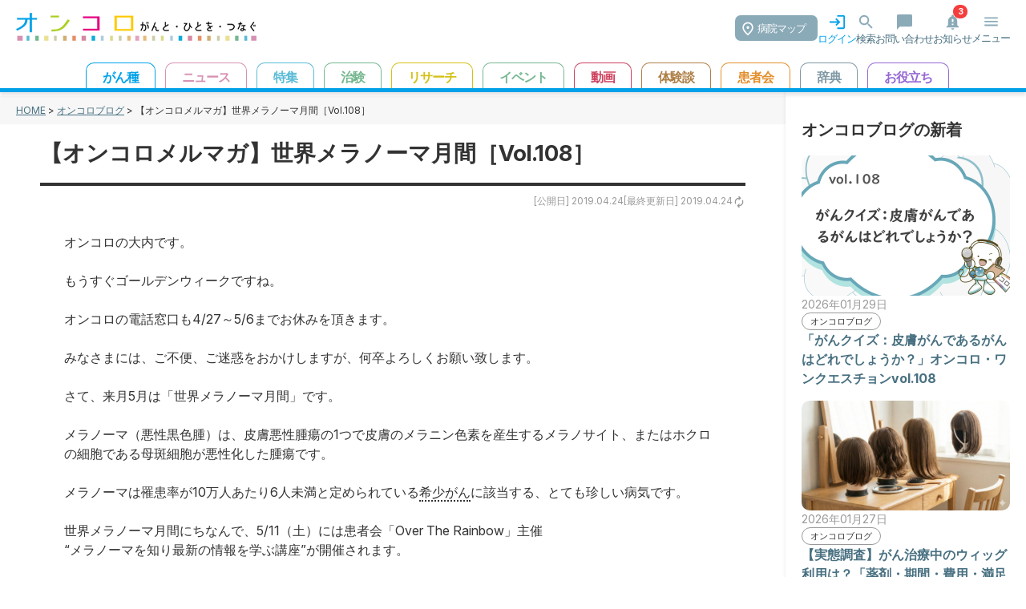

--- FILE ---
content_type: text/html; charset=utf-8
request_url: https://oncolo.jp/backnumber/mailmagazine_vol108
body_size: 49469
content:
<!doctype html>
<html data-n-head-ssr lang="ja" prefix="og: http://ogp.me/ns#" data-n-head="%7B%22lang%22:%7B%22ssr%22:%22ja%22%7D,%22prefix%22:%7B%22ssr%22:%22og:%20http://ogp.me/ns#%22%7D%7D">
  <head >
    <meta data-n-head="ssr" charset="utf-8"><meta data-n-head="ssr" name="viewport" content="width=device-width, initial-scale=1, maximum-scale=1.0"><meta data-n-head="ssr" name="format-detection" content="telephone=no"><meta data-n-head="ssr" data-hid="og:locale" property="og:locale" content="ja_JP"><meta data-n-head="ssr" data-hid="og:site_name" property="og:site_name" content="がん情報サイト「オンコロ」"><meta data-n-head="ssr" data-hid="og:type" property="og:type" content="article"><meta data-n-head="ssr" data-hid="fb:app_id" property="fb:app_id" content="286943355041198"><meta data-n-head="ssr" data-hid="twitter:site" property="twitter:site" content="@oncolo_ct"><meta data-n-head="ssr" data-hid="description" name="description" content="オンコロの大内です。&amp;nbsp;&amp;nbsp;もうすぐゴールデンウィークですね。&amp;nbsp;&amp;nbsp;オンコロの電話窓口も4/27～5/6までお休みを頂きます。&amp;nbsp;&amp;nbsp;みなさまには、ご…"><meta data-n-head="ssr" data-hid="og:title" property="og:title" content="【オンコロメルマガ】世界メラノーマ月間［Vol.108］"><meta data-n-head="ssr" data-hid="og:description" property="og:description" content="オンコロの大内です。&amp;nbsp;&amp;nbsp;もうすぐゴールデンウィークですね。&amp;nbsp;&amp;nbsp;オンコロの電話窓口も4/27～5/6までお休みを頂きます。&amp;nbsp;&amp;nbsp;みなさまには、ご…"><meta data-n-head="ssr" data-hid="og:url" property="og:url" content="https://oncolo.jp//backnumber/mailmagazine_vol108"><meta data-n-head="ssr" data-hid="og:image" property="og:image" content="https://oncolo-wp-prod.s3.ap-northeast-1.amazonaws.com/wp-content/uploads/2025/01/oncolo_logo_whiteback.webp"><meta data-n-head="ssr" data-hid="og:image:secure_url" property="og:image:secure_url" content="https://oncolo-wp-prod.s3.ap-northeast-1.amazonaws.com/wp-content/uploads/2025/01/oncolo_logo_whiteback.webp"><meta data-n-head="ssr" data-hid="og:image:width" property="og:image:width" content=""><meta data-n-head="ssr" data-hid="og:image:height" property="og:image:height" content=""><meta data-n-head="ssr" data-hid="article:published_time" property="article:published_time" content="2019-04-24T15:10:00.000000Z"><meta data-n-head="ssr" data-hid="article:modified_time" property="article:modified_time" content="2019-04-24T15:10:00.000000Z"><meta data-n-head="ssr" data-hid="twitter:card" property="twitter:card" content="summary_large_image"><meta data-n-head="ssr" data-hid="twitter:title" property="twitter:title" content="【オンコロメルマガ】世界メラノーマ月間［Vol.108］"><meta data-n-head="ssr" data-hid="twitter:content" property="twitter:content" content="オンコロの大内です。&amp;nbsp;&amp;nbsp;もうすぐゴールデンウィークですね。&amp;nbsp;&amp;nbsp;オンコロの電話窓口も4/27～5/6までお休みを頂きます。&amp;nbsp;&amp;nbsp;みなさまには、ご…"><meta data-n-head="ssr" data-hid="twitter:image" property="twitter:image" content="https://oncolo-wp-prod.s3.ap-northeast-1.amazonaws.com/wp-content/uploads/2025/01/oncolo_logo_whiteback.webp"><title>【オンコロメルマガ】世界メラノーマ月間［Vol.108］ | がん情報サイト「オンコロ」 </title><link data-n-head="ssr" rel="icon" type="image/x-icon" href="/favicon.png"><link data-n-head="ssr" rel="stylesheet" href="https://fonts.googleapis.com/css2?family=Inter:ital,opsz,wght@0,14..32,100..900;1,14..32,100..900&amp;family=Noto+Sans+JP:wght@100..900&amp;display=swap"><link data-n-head="ssr" rel="canonical" href="https://oncolo.jp/blog/mailmagazine_vol108"><script data-n-head="ssr" data-hid="gtm-script">if(!window._gtm_init){window._gtm_init=1;(function(w,n,d,m,e,p){w[d]=(w[d]==1||n[d]=='yes'||n[d]==1||n[m]==1||(w[e]&&w[e][p]&&w[e][p]()))?1:0})(window,navigator,'doNotTrack','msDoNotTrack','external','msTrackingProtectionEnabled');(function(w,d,s,l,x,y){w[x]={};w._gtm_inject=function(i){if(w.doNotTrack||w[x][i])return;w[x][i]=1;w[l]=w[l]||[];w[l].push({'gtm.start':new Date().getTime(),event:'gtm.js'});var f=d.getElementsByTagName(s)[0],j=d.createElement(s);j.async=true;j.src='https://www.googletagmanager.com/gtm.js?id='+i;f.parentNode.insertBefore(j,f);};w[y]('GTM-TK55Q97')})(window,document,'script','dataLayer','_gtm_ids','_gtm_inject')}</script><link rel="preload" href="/_nuxt/d6c37db.js" as="script"><link rel="preload" href="/_nuxt/6330e0c.js" as="script"><link rel="preload" href="/_nuxt/9442f06.js" as="script"><link rel="preload" href="/_nuxt/61c1464.js" as="script"><link rel="preload" href="/_nuxt/a50264c.js" as="script"><style data-vue-ssr-id="b384aaf2:0 16f31b2c:0 5eb93272:0 709683a2:0 4d549a0b:0 914c0a42:0">*,::backdrop,:after,:before{--tw-border-spacing-x:0;--tw-border-spacing-y:0;--tw-translate-x:0;--tw-translate-y:0;--tw-rotate:0;--tw-skew-x:0;--tw-skew-y:0;--tw-scale-x:1;--tw-scale-y:1;--tw-pan-x: ;--tw-pan-y: ;--tw-pinch-zoom: ;--tw-scroll-snap-strictness:proximity;--tw-gradient-from-position: ;--tw-gradient-via-position: ;--tw-gradient-to-position: ;--tw-ordinal: ;--tw-slashed-zero: ;--tw-numeric-figure: ;--tw-numeric-spacing: ;--tw-numeric-fraction: ;--tw-ring-inset: ;--tw-ring-offset-width:0px;--tw-ring-offset-color:#fff;--tw-ring-color:#3b82f680;--tw-ring-offset-shadow:0 0 #0000;--tw-ring-shadow:0 0 #0000;--tw-shadow:0 0 #0000;--tw-shadow-colored:0 0 #0000;--tw-blur: ;--tw-brightness: ;--tw-contrast: ;--tw-grayscale: ;--tw-hue-rotate: ;--tw-invert: ;--tw-saturate: ;--tw-sepia: ;--tw-drop-shadow: ;--tw-backdrop-blur: ;--tw-backdrop-brightness: ;--tw-backdrop-contrast: ;--tw-backdrop-grayscale: ;--tw-backdrop-hue-rotate: ;--tw-backdrop-invert: ;--tw-backdrop-opacity: ;--tw-backdrop-saturate: ;--tw-backdrop-sepia: ;--tw-contain-size: ;--tw-contain-layout: ;--tw-contain-paint: ;--tw-contain-style: }/*! tailwindcss v3.4.16 | MIT License | https://tailwindcss.com*/*,:after,:before{border:0 solid #e5e7eb;box-sizing:border-box}:after,:before{--tw-content:""}:host,html{line-height:1.5;-webkit-text-size-adjust:100%;font-family:ui-sans-serif,system-ui,-apple-system,Segoe UI,Roboto,Ubuntu,Cantarell,Noto Sans,sans-serif,"Apple Color Emoji","Segoe UI Emoji","Segoe UI Symbol","Noto Color Emoji";font-feature-settings:normal;font-variation-settings:normal;tab-size:4;-webkit-tap-highlight-color:transparent}body{line-height:inherit;margin:0}hr{border-top-width:1px;color:inherit;height:0}abbr:where([title]){text-decoration:underline;-webkit-text-decoration:underline dotted;text-decoration:underline dotted}h1,h2,h3,h4,h5,h6{font-size:inherit;font-weight:inherit}a{color:inherit;text-decoration:inherit}b,strong{font-weight:bolder}code,kbd,pre,samp{font-family:ui-monospace,SFMono-Regular,Menlo,Monaco,Consolas,"Liberation Mono","Courier New",monospace;font-feature-settings:normal;font-size:1em;font-variation-settings:normal}small{font-size:80%}sub,sup{font-size:75%;line-height:0;position:relative;vertical-align:initial}sub{bottom:-.25em}sup{top:-.5em}table{border-collapse:collapse;border-color:inherit;text-indent:0}button,input,optgroup,select,textarea{color:inherit;font-family:inherit;font-feature-settings:inherit;font-size:100%;font-variation-settings:inherit;font-weight:inherit;letter-spacing:inherit;line-height:inherit;margin:0;padding:0}button,select{text-transform:none}button,input:where([type=button]),input:where([type=reset]),input:where([type=submit]){-webkit-appearance:button;background-color:initial;background-image:none}:-moz-focusring{outline:auto}:-moz-ui-invalid{box-shadow:none}progress{vertical-align:initial}::-webkit-inner-spin-button,::-webkit-outer-spin-button{height:auto}[type=search]{-webkit-appearance:textfield;outline-offset:-2px}::-webkit-search-decoration{-webkit-appearance:none}::-webkit-file-upload-button{-webkit-appearance:button;font:inherit}summary{display:list-item}blockquote,dd,dl,figure,h1,h2,h3,h4,h5,h6,hr,p,pre{margin:0}fieldset{margin:0}fieldset,legend{padding:0}menu,ol,ul{list-style:none;margin:0;padding:0}dialog{padding:0}textarea{resize:vertical}input::placeholder,textarea::placeholder{color:#9ca3af;opacity:1}[role=button],button{cursor:pointer}:disabled{cursor:default}audio,canvas,embed,iframe,img,object,svg,video{display:block;vertical-align:middle}img,video{height:auto;max-width:100%}[hidden]:where(:not([hidden=until-found])){display:none}.container{width:100%}@media (min-width:640px){.container{max-width:640px}}@media (min-width:768px){.container{max-width:768px}}@media (min-width:1024px){.container{max-width:1024px}}@media (min-width:1280px){.container{max-width:1280px}}@media (min-width:1536px){.container{max-width:1536px}}.visible{visibility:visible}.absolute{position:absolute}.relative{position:relative}.bottom-2{bottom:.5rem}.bottom-\[50px\]{bottom:50px}.left-1\/2{left:50%}.left-5{left:1.25rem}.right-2{right:.5rem}.top-1\/2{top:50%}.top-5{top:1.25rem}.top-\[50px\]{top:50px}.z-50{z-index:50}.m-0{margin:0}.mx-1{margin-left:.25rem;margin-right:.25rem}.mx-auto{margin-left:auto;margin-right:auto}.my-\[20px\]{margin-bottom:20px;margin-top:20px}.my-\[30px\]{margin-bottom:30px;margin-top:30px}.\!ml-3{margin-left:.75rem!important}.\!mt-\[0\]{margin-top:0!important}.mb-0{margin-bottom:0}.mb-1{margin-bottom:.25rem}.mb-10{margin-bottom:2.5rem}.mb-2{margin-bottom:.5rem}.mb-3{margin-bottom:.75rem}.mb-4{margin-bottom:1rem}.mb-5{margin-bottom:1.25rem}.mb-6{margin-bottom:1.5rem}.mb-\[20px\]{margin-bottom:20px}.ml-1{margin-left:.25rem}.ml-1\.5{margin-left:.375rem}.ml-2{margin-left:.5rem}.ml-2\.5{margin-left:.625rem}.ml-3\.5{margin-left:.875rem}.ml-auto{margin-left:auto}.mr-1\.5{margin-right:.375rem}.mr-2{margin-right:.5rem}.mr-2\.5{margin-right:.625rem}.mt-0{margin-top:0}.mt-0\.5{margin-top:.125rem}.mt-1{margin-top:.25rem}.mt-2{margin-top:.5rem}.mt-3{margin-top:.75rem}.mt-4{margin-top:1rem}.mt-5{margin-top:1.25rem}.mt-6{margin-top:1.5rem}.mt-8{margin-top:2rem}.mt-\[20px\]{margin-top:20px}.mt-\[30px\]{margin-top:30px}.mt-\[40px\]{margin-top:40px}.mt-px{margin-top:1px}.block{display:block}.inline-block{display:inline-block}.inline{display:inline}.\!flex{display:flex!important}.flex{display:flex}.inline-flex{display:inline-flex}.table{display:table}.grid{display:grid}.contents{display:contents}.hidden{display:none}.h-11{height:2.75rem}.h-3{height:.75rem}.h-4{height:1rem}.h-6{height:1.5rem}.h-7{height:1.75rem}.h-\[44px\]{height:44px}.h-px{height:1px}.min-h-16{min-height:4rem}.min-h-\[75px\]{min-height:75px}.min-h-screen{min-height:100vh}.\!w-\[180px\]{width:180px!important}.w-1\/2{width:50%}.w-3{width:.75rem}.w-4{width:1rem}.w-6{width:1.5rem}.w-\[12\%\]{width:12%}.w-\[120px\]{width:120px}.w-\[152px\]{width:152px}.w-\[184px\]{width:184px}.w-\[200px\]{width:200px}.w-\[216px\]{width:216px}.w-\[230px\]{width:230px}.w-\[250px\]{width:250px}.w-\[88\%\]{width:88%}.w-full{width:100%}.w-px{width:1px}.max-w-4xl{max-width:56rem}.flex-1{flex:1 1 0%}.flex-none{flex:none}.table-fixed{table-layout:fixed}.-translate-x-1\/2{--tw-translate-x:-50%;transform:translate(-50%,var(--tw-translate-y)) rotate(var(--tw-rotate)) skewX(var(--tw-skew-x)) skewY(var(--tw-skew-y)) scaleX(var(--tw-scale-x)) scaleY(var(--tw-scale-y));transform:translate(var(--tw-translate-x),var(--tw-translate-y)) rotate(var(--tw-rotate)) skewX(var(--tw-skew-x)) skewY(var(--tw-skew-y)) scaleX(var(--tw-scale-x)) scaleY(var(--tw-scale-y))}.-translate-y-1\/2{--tw-translate-y:-50%;transform:translate(var(--tw-translate-x),-50%) rotate(var(--tw-rotate)) skewX(var(--tw-skew-x)) skewY(var(--tw-skew-y)) scaleX(var(--tw-scale-x)) scaleY(var(--tw-scale-y))}.-translate-y-1\/2,.transform{transform:translate(var(--tw-translate-x),var(--tw-translate-y)) rotate(var(--tw-rotate)) skewX(var(--tw-skew-x)) skewY(var(--tw-skew-y)) scaleX(var(--tw-scale-x)) scaleY(var(--tw-scale-y))}.cursor-pointer{cursor:pointer}.resize{resize:both}.appearance-none{appearance:none}.grid-cols-2{grid-template-columns:repeat(2,minmax(0,1fr))}.flex-row{flex-direction:row}.flex-col{flex-direction:column}.flex-wrap{flex-wrap:wrap}.flex-nowrap{flex-wrap:nowrap}.items-start{align-items:flex-start}.items-center{align-items:center}.justify-start{justify-content:flex-start}.justify-end{justify-content:flex-end}.justify-center{justify-content:center}.justify-between{justify-content:space-between}.gap-1{gap:.25rem}.gap-2{gap:.5rem}.gap-3{gap:.75rem}.gap-4{gap:1rem}.gap-7{gap:1.75rem}.space-x-2>:not([hidden])~:not([hidden]){--tw-space-x-reverse:0;margin-left:.5rem;margin-left:calc(.5rem*(1 - var(--tw-space-x-reverse)));margin-right:0;margin-right:calc(.5rem*var(--tw-space-x-reverse))}.divide-y>:not([hidden])~:not([hidden]){--tw-divide-y-reverse:0;border-bottom-width:0;border-bottom-width:calc(1px*var(--tw-divide-y-reverse));border-top-width:1px;border-top-width:calc(1px*(1 - var(--tw-divide-y-reverse)))}.divide-gray-200>:not([hidden])~:not([hidden]){--tw-divide-opacity:1;border-color:#e5e7eb;border-color:rgba(229,231,235,var(--tw-divide-opacity,1))}.overflow-hidden{overflow:hidden}.overflow-x-auto{overflow-x:auto}.overflow-y-auto{overflow-y:auto}.overflow-x-scroll{overflow-x:scroll}.whitespace-nowrap{white-space:nowrap}.rounded{border-radius:.25rem}.rounded-3xl{border-radius:1.5rem}.rounded-\[24px\]{border-radius:24px}.rounded-full{border-radius:9999px}.rounded-lg{border-radius:.5rem}.rounded-md{border-radius:.375rem}.rounded-xl{border-radius:.75rem}.rounded-r-xl{border-bottom-right-radius:.75rem;border-top-right-radius:.75rem}.rounded-t-lg{border-top-left-radius:.5rem;border-top-right-radius:.5rem}.border{border-width:1px}.border-2{border-width:2px}.border-t{border-top-width:1px}.border-dashed{border-style:dashed}.\!border-gray-400{--tw-border-opacity:1!important;border-color:#9ca3af!important;border-color:rgba(156,163,175,var(--tw-border-opacity,1))!important}.\!border-sky-400{--tw-border-opacity:1!important;border-color:#38bdf8!important;border-color:rgba(56,189,248,var(--tw-border-opacity,1))!important}.border-\[\#00A1E9\]{--tw-border-opacity:1;border-color:#00a1e9;border-color:rgba(0,161,233,var(--tw-border-opacity,1))}.border-\[\#CC0000\]{--tw-border-opacity:1;border-color:#c00;border-color:rgba(204,0,0,var(--tw-border-opacity,1))}.border-gray-300{--tw-border-opacity:1;border-color:#d1d5db;border-color:rgba(209,213,219,var(--tw-border-opacity,1))}.border-sky-400{--tw-border-opacity:1;border-color:#38bdf8;border-color:rgba(56,189,248,var(--tw-border-opacity,1))}.border-y-gray-300{--tw-border-opacity:1;border-bottom-color:#d1d5db;border-bottom-color:rgba(209,213,219,var(--tw-border-opacity,1));border-top-color:#d1d5db;border-top-color:rgba(209,213,219,var(--tw-border-opacity,1))}.border-r-gray-300{--tw-border-opacity:1;border-right-color:#d1d5db;border-right-color:rgba(209,213,219,var(--tw-border-opacity,1))}.\!bg-\[\#ffffff\]{--tw-bg-opacity:1!important;background-color:#fff!important;background-color:rgba(255,255,255,var(--tw-bg-opacity,1))!important}.\!bg-sky-100{--tw-bg-opacity:1!important;background-color:#e0f2fe!important;background-color:rgba(224,242,254,var(--tw-bg-opacity,1))!important}.bg-\[\#00A1E9\]{--tw-bg-opacity:1;background-color:#00a1e9;background-color:rgba(0,161,233,var(--tw-bg-opacity,1))}.bg-\[\#CCECFB\]{--tw-bg-opacity:1;background-color:#ccecfb;background-color:rgba(204,236,251,var(--tw-bg-opacity,1))}.bg-\[\#F7F7F7\]{--tw-bg-opacity:1;background-color:#f7f7f7;background-color:rgba(247,247,247,var(--tw-bg-opacity,1))}.bg-\[\#fff\]{--tw-bg-opacity:1;background-color:#fff;background-color:rgba(255,255,255,var(--tw-bg-opacity,1))}.bg-black{--tw-bg-opacity:1;background-color:#000;background-color:rgba(0,0,0,var(--tw-bg-opacity,1))}.bg-gray-100{--tw-bg-opacity:1;background-color:#f3f4f6;background-color:rgba(243,244,246,var(--tw-bg-opacity,1))}.bg-gray-300{--tw-bg-opacity:1;background-color:#d1d5db;background-color:rgba(209,213,219,var(--tw-bg-opacity,1))}.bg-green-500{--tw-bg-opacity:1;background-color:#22c55e;background-color:rgba(34,197,94,var(--tw-bg-opacity,1))}.bg-orange-500{--tw-bg-opacity:1;background-color:#f97316;background-color:rgba(249,115,22,var(--tw-bg-opacity,1))}.bg-red-50{--tw-bg-opacity:1;background-color:#fef2f2;background-color:rgba(254,242,242,var(--tw-bg-opacity,1))}.bg-sky-400{--tw-bg-opacity:1;background-color:#38bdf8;background-color:rgba(56,189,248,var(--tw-bg-opacity,1))}.bg-sky-800{--tw-bg-opacity:1;background-color:#075985;background-color:rgba(7,89,133,var(--tw-bg-opacity,1))}.bg-white{--tw-bg-opacity:1;background-color:#fff;background-color:rgba(255,255,255,var(--tw-bg-opacity,1))}.bg-opacity-25{--tw-bg-opacity:0.25}.object-cover{object-fit:cover}.\!p-0{padding:0!important}.p-1{padding:.25rem}.p-2{padding:.5rem}.p-3{padding:.75rem}.p-5{padding:1.25rem}.p-6{padding:1.5rem}.px-1{padding-left:.25rem;padding-right:.25rem}.px-2{padding-left:.5rem;padding-right:.5rem}.px-3{padding-left:.75rem;padding-right:.75rem}.px-4{padding-left:1rem;padding-right:1rem}.px-5{padding-left:1.25rem;padding-right:1.25rem}.px-\[10px\]{padding-left:10px;padding-right:10px}.px-\[24px\]{padding-left:24px;padding-right:24px}.py-1{padding-bottom:.25rem;padding-top:.25rem}.py-1\.5{padding-bottom:.375rem;padding-top:.375rem}.py-2{padding-bottom:.5rem;padding-top:.5rem}.py-4{padding-bottom:1rem;padding-top:1rem}.py-\[12px\]{padding-bottom:12px;padding-top:12px}.py-\[5px\]{padding-bottom:5px;padding-top:5px}.py-px{padding-bottom:1px;padding-top:1px}.pb-1{padding-bottom:.25rem}.pb-2{padding-bottom:.5rem}.pl-0{padding-left:0}.pl-2{padding-left:.5rem}.pr-1{padding-right:.25rem}.pr-2{padding-right:.5rem}.pt-2{padding-top:.5rem}.pt-4{padding-top:1rem}.pt-8{padding-top:2rem}.text-left{text-align:left}.text-center{text-align:center}.text-end,.text-right{text-align:right}.align-middle{vertical-align:middle}.text-2xl{font-size:1.5rem;line-height:2rem}.text-base{font-size:1rem;line-height:1.5rem}.text-sm{font-size:.875rem;line-height:1.25rem}.text-xl{font-size:1.25rem;line-height:1.75rem}.text-xs{font-size:.75rem;line-height:1rem}.font-bold{font-weight:700}.font-medium{font-weight:500}.font-normal{font-weight:400}.font-semibold{font-weight:600}.leading-7{line-height:1.75rem}.\!text-\[\#00A1E9\]{--tw-text-opacity:1!important;color:#00a1e9!important;color:rgba(0,161,233,var(--tw-text-opacity,1))!important}.\!text-\[\#333333\]{--tw-text-opacity:1!important;color:#333!important;color:rgba(51,51,51,var(--tw-text-opacity,1))!important}.text-\[\#00A1E9\]{--tw-text-opacity:1;color:#00a1e9;color:rgba(0,161,233,var(--tw-text-opacity,1))}.text-\[\#38bdf8\]{--tw-text-opacity:1;color:#38bdf8;color:rgba(56,189,248,var(--tw-text-opacity,1))}.text-\[\#CC0000\]{--tw-text-opacity:1;color:#c00;color:rgba(204,0,0,var(--tw-text-opacity,1))}.text-black{--tw-text-opacity:1;color:#000;color:rgba(0,0,0,var(--tw-text-opacity,1))}.text-gray-400{--tw-text-opacity:1;color:#9ca3af;color:rgba(156,163,175,var(--tw-text-opacity,1))}.text-gray-600{--tw-text-opacity:1;color:#4b5563;color:rgba(75,85,99,var(--tw-text-opacity,1))}.text-gray-800{--tw-text-opacity:1;color:#1f2937;color:rgba(31,41,55,var(--tw-text-opacity,1))}.text-green-500{--tw-text-opacity:1;color:#22c55e;color:rgba(34,197,94,var(--tw-text-opacity,1))}.text-sky-400{--tw-text-opacity:1;color:#38bdf8;color:rgba(56,189,248,var(--tw-text-opacity,1))}.text-slate-600{--tw-text-opacity:1;color:#475569;color:rgba(71,85,105,var(--tw-text-opacity,1))}.text-white{--tw-text-opacity:1;color:#fff;color:rgba(255,255,255,var(--tw-text-opacity,1))}.text-zinc-400{--tw-text-opacity:1;color:#a1a1aa;color:rgba(161,161,170,var(--tw-text-opacity,1))}.underline{text-decoration-line:underline}.no-underline{text-decoration-line:none}.opacity-0{opacity:0}.shadow{--tw-shadow:0 1px 3px 0 #0000001a,0 1px 2px -1px #0000001a;--tw-shadow-colored:0 1px 3px 0 var(--tw-shadow-color),0 1px 2px -1px var(--tw-shadow-color);box-shadow:0 0 #0000,0 0 #0000,0 1px 3px 0 #0000001a,0 1px 2px -1px #0000001a;box-shadow:var(--tw-ring-offset-shadow,0 0 #0000),var(--tw-ring-shadow,0 0 #0000),var(--tw-shadow)}.shadow-md{--tw-shadow:0 4px 6px -1px #0000001a,0 2px 4px -2px #0000001a;--tw-shadow-colored:0 4px 6px -1px var(--tw-shadow-color),0 2px 4px -2px var(--tw-shadow-color);box-shadow:0 0 #0000,0 0 #0000,0 4px 6px -1px #0000001a,0 2px 4px -2px #0000001a;box-shadow:var(--tw-ring-offset-shadow,0 0 #0000),var(--tw-ring-shadow,0 0 #0000),var(--tw-shadow)}.drop-shadow-xl{--tw-drop-shadow:drop-shadow(0 20px 13px #00000008) drop-shadow(0 8px 5px #00000014);filter:var(--tw-blur) var(--tw-brightness) var(--tw-contrast) var(--tw-grayscale) var(--tw-hue-rotate) var(--tw-invert) var(--tw-saturate) var(--tw-sepia) drop-shadow(0 20px 13px rgba(0,0,0,.03)) drop-shadow(0 8px 5px rgba(0,0,0,.08))}.drop-shadow-xl,.filter{filter:var(--tw-blur) var(--tw-brightness) var(--tw-contrast) var(--tw-grayscale) var(--tw-hue-rotate) var(--tw-invert) var(--tw-saturate) var(--tw-sepia) var(--tw-drop-shadow)}.transition{transition-duration:.15s;transition-property:color,background-color,border-color,text-decoration-color,fill,stroke,opacity,box-shadow,transform,filter,-webkit-backdrop-filter;transition-property:color,background-color,border-color,text-decoration-color,fill,stroke,opacity,box-shadow,transform,filter,backdrop-filter;transition-property:color,background-color,border-color,text-decoration-color,fill,stroke,opacity,box-shadow,transform,filter,backdrop-filter,-webkit-backdrop-filter;transition-timing-function:cubic-bezier(.4,0,.2,1)}.transition-all{transition-duration:.15s;transition-property:all;transition-timing-function:cubic-bezier(.4,0,.2,1)}.transition-colors{transition-duration:.15s;transition-property:color,background-color,border-color,text-decoration-color,fill,stroke;transition-timing-function:cubic-bezier(.4,0,.2,1)}.transition-opacity{transition-duration:.15s;transition-property:opacity;transition-timing-function:cubic-bezier(.4,0,.2,1)}.duration-200{transition-duration:.2s}.hover\:bg-black:hover{--tw-bg-opacity:1;background-color:#000;background-color:rgba(0,0,0,var(--tw-bg-opacity,1))}.hover\:bg-blue-100:hover{--tw-bg-opacity:1;background-color:#dbeafe;background-color:rgba(219,234,254,var(--tw-bg-opacity,1))}.hover\:bg-gray-100:hover{--tw-bg-opacity:1;background-color:#f3f4f6;background-color:rgba(243,244,246,var(--tw-bg-opacity,1))}.hover\:bg-gray-200:hover{--tw-bg-opacity:1;background-color:#e5e7eb;background-color:rgba(229,231,235,var(--tw-bg-opacity,1))}.hover\:bg-sky-100:hover{--tw-bg-opacity:1;background-color:#e0f2fe;background-color:rgba(224,242,254,var(--tw-bg-opacity,1))}.hover\:text-gray-800:hover{--tw-text-opacity:1;color:#1f2937;color:rgba(31,41,55,var(--tw-text-opacity,1))}.hover\:underline:hover{text-decoration-line:underline}.peer:checked~.peer-checked\:opacity-100{opacity:1}@media (min-width:640px){.sm\:items-center{align-items:center}.sm\:rounded-lg{border-radius:.5rem}.sm\:px-6{padding-left:1.5rem;padding-right:1.5rem}.sm\:pt-0{padding-top:0}}@media (min-width:768px){.md\:my-\[40px\]{margin-bottom:40px;margin-top:40px}.md\:mb-0{margin-bottom:0}.md\:ml-\[40px\]{margin-left:40px}.md\:mt-0{margin-top:0}.md\:block{display:block}.md\:flex{display:flex}.md\:hidden{display:none}.md\:w-1\/2{width:50%}.md\:w-\[45\%\]{width:45%}.md\:w-\[600px\]{width:600px}.md\:flex-1{flex:1 1 0%}.md\:basis-1\/2{flex-basis:50%}.md\:grid-cols-2{grid-template-columns:repeat(2,minmax(0,1fr))}.md\:flex-row{flex-direction:row}.md\:justify-end{justify-content:flex-end}.md\:p-\[50px\]{padding:50px}.md\:text-center{text-align:center}}@media (min-width:1024px){.lg\:px-8{padding-left:2rem;padding-right:2rem}}@media (prefers-color-scheme:dark){.dark\:bg-gray-800{--tw-bg-opacity:1;background-color:#1f2937;background-color:rgba(31,41,55,var(--tw-bg-opacity,1))}.dark\:text-red-400{--tw-text-opacity:1;color:#f87171;color:rgba(248,113,113,var(--tw-text-opacity,1))}}
.wrapper{position:relative;width:100%}.wrapper div{transition:none 0s ease 0s;transition:initial}.wrapper .link{color:#487081;-webkit-text-decoration:underline;text-decoration:underline}.wrapper header{background-color:#fff;border-bottom-style:solid;border-bottom-width:5px;box-shadow:0 4px 4px rgba(0,0,0,.1);left:0;padding-top:5px;position:fixed;top:0;transition:top .3s ease 0s;width:100%;z-index:10}.wrapper header div.header{display:flex;flex-wrap:nowrap;justify-content:space-between;margin:0 auto}.wrapper header div.header h1.header_logo{margin-left:20px}.wrapper header div.header .header_right{-moz-column-gap:30px;column-gap:30px;display:flex;flex-wrap:nowrap;padding-right:20px;padding-top:.7em}.wrapper header div.header .header_right li{color:#487081;cursor:pointer;font-size:13px;text-align:center}.wrapper header div.header .header_right li img{margin:0 auto;width:23px}.wrapper header div.header .header_right li.login{color:#00a1e9}.wrapper header div.header .header_right .hospital_btn{background-color:#8baab8;border-radius:7px;color:#fff;font-size:13px;margin-top:3px;padding:7px 15px 6px 28px;position:relative}.wrapper header div.header .header_right .hospital_btn img{display:inline;left:9px;position:absolute;top:8px;width:14px}.wrapper header div.header .header_right .logout{background-color:#15578b;border-radius:10px;color:#fff;margin:15px 20px 0;padding:5px 10px}.wrapper header.hidden{display:block}.wrapper header.default{border-bottom-color:#00a1e9}.wrapper header.news{border-bottom-color:#d691b3}.wrapper header.feature{border-bottom-color:#59bbd5}.wrapper header.ct{border-bottom-color:#75b78f}.wrapper header.research{border-bottom-color:#d3c116}.wrapper header.hospital{border-bottom-color:#00a1e9}.wrapper header.dic{border-bottom-color:#7e98a4}.wrapper header.useful{border-bottom-color:#9666d3}.wrapper header.events{border-bottom-color:#77b891}.wrapper header.mystory{border-bottom-color:#ae7e45}.wrapper header.organization{border-bottom-color:#e38e2b}.wrapper header.video{border-bottom-color:#cd405d}.wrapper header.hospitals-map{display:block}.wrapper #header_menu{margin-top:20px}.wrapper .btn-search{background-color:#00a1e9;border-radius:30px;color:#fff;display:inline-block;font-size:14px;margin:20px auto;padding:8px 16px;text-align:center}.wrapper .btn-search img{display:inline;width:18px}.wrapper ul.header_menu_item{overflow-x:scroll;text-align:center;white-space:nowrap}.wrapper ul.header_menu_item li{border:1px solid #000;border-bottom:none!important;border-radius:10px 10px 0 0;cursor:pointer;display:inline-block;font-size:1em;font-weight:700;margin-left:10px;padding:5px 20px 2px}.wrapper ul.header_menu_item li:hover{color:#fff}.wrapper ul.header_menu_item .cancer{background-color:#fff;border:1px solid #00a1e9;color:#00a1e9}.wrapper ul.header_menu_item .cancer:hover{background-color:#00a1e9}.wrapper ul.header_menu_item .news{background-color:#fff;border:1px solid #d691b3;color:#d691b3}.wrapper ul.header_menu_item .news:hover{background-color:#d691b3}.wrapper ul.header_menu_item .feature{background-color:#fff;border:1px solid #59bbd5;color:#59bbd5}.wrapper ul.header_menu_item .feature:hover{background-color:#59bbd5}.wrapper ul.header_menu_item .ct{background-color:#fff;border:1px solid #75b78f;color:#75b78f}.wrapper ul.header_menu_item .ct:hover{background-color:#75b78f}.wrapper ul.header_menu_item .research{background-color:#fff;border:1px solid #d3c116;color:#d3c116}.wrapper ul.header_menu_item .research:hover{background-color:#d3c116}.wrapper ul.header_menu_item .hospital{background-color:#fff;border:1px solid #00a1e9;color:#00a1e9}.wrapper ul.header_menu_item .hospital:hover{background-color:#00a1e9}.wrapper ul.header_menu_item .dic{background-color:#fff;border:1px solid #7e98a4;color:#7e98a4}.wrapper ul.header_menu_item .dic:hover{background-color:#7e98a4}.wrapper ul.header_menu_item .useful{background-color:#fff;border:1px solid #9666d3;color:#9666d3}.wrapper ul.header_menu_item .useful:hover{background-color:#9666d3}.wrapper ul.header_menu_item .event{background-color:#fff;border:1px solid #77b891;color:#77b891}.wrapper ul.header_menu_item .event:hover{background-color:#77b891}.wrapper ul.header_menu_item .mystory{background-color:#fff;border:1px solid #ae7e45;color:#ae7e45}.wrapper ul.header_menu_item .mystory:hover{background-color:#ae7e45}.wrapper ul.header_menu_item .organization{background-color:#fff;border:1px solid #e38e2b;color:#e38e2b}.wrapper ul.header_menu_item .organization:hover{background-color:#e38e2b}.wrapper ul.header_menu_item .video{background-color:#fff;border:1px solid #cd405d;color:#cd405d}.wrapper ul.header_menu_item .video:hover{background-color:#cd405d}.wrapper ul.header_menu_item .cancer_active{background-color:#00a1e9;border:1px solid #00a1e9;color:#fff}.wrapper ul.header_menu_item .news_active{background-color:#d691b3;border:1px solid #d691b3;color:#fff}.wrapper ul.header_menu_item .feature_active{background-color:#59bbd5;border:1px solid #59bbd5;color:#fff}.wrapper ul.header_menu_item .ct_active{background-color:#75b78f;border:1px solid #75b78f;color:#fff}.wrapper ul.header_menu_item .research_active{background-color:#d3c116;border:1px solid #d3c116;color:#fff}.wrapper ul.header_menu_item .hospital_active{background-color:#00a1e9;border:1px solid #00a1e9;color:#fff}.wrapper ul.header_menu_item .dic_active{background-color:#7e98a4;border:1px solid #7e98a4;color:#fff}.wrapper ul.header_menu_item .useful_active{background-color:#9666d3;border:1px solid #9666d3;color:#fff}.wrapper ul.header_menu_item .events_active{background-color:#77b891;border:1px solid #77b891;color:#fff}.wrapper ul.header_menu_item .mystory_active{background-color:#ae7e45;border:1px solid #ae7e45;color:#fff}.wrapper ul.header_menu_item .organization_active{background-color:#e38e2b;border:1px solid #e38e2b;color:#fff}.wrapper ul.header_menu_item .video_active{background-color:#cd405d;border:1px solid #cd405d;color:#fff}.wrapper ul.header_menu_item::-webkit-scrollbar{display:none}.wrapper .main_contents{margin-top:120px;padding-right:300px}.wrapper .no_side{padding-right:0}.wrapper .side_menu{background-color:#fff;box-shadow:0 4px 4px rgba(0,0,0,.1);height:100%;overflow-y:scroll;padding:150px 20px 20px;position:fixed;right:0;top:0;width:300px;z-index:8}.wrapper .side_menu .menu_title{color:#333;font-size:20px;font-weight:700;line-height:24.2px;margin-bottom:20px}.wrapper .side_menu img{border-radius:10px}.wrapper .sidemenu_post_wrap .single{margin-bottom:16px}.wrapper .sidemenu_post_wrap .single img{cursor:pointer}.wrapper .sidemenu_post_wrap .single p.link{cursor:pointer;font-weight:700;-webkit-text-decoration:none;text-decoration:none}.wrapper .sidemenu_post_wrap .tag{margin-bottom:0}.wrapper .sidemenu_post_wrap .tag_wrap{display:flex;flex-wrap:wrap;gap:5px;justify-content:left;width:100%}.wrapper .sidemenu_post_wrap .date{color:#999;font-family:Inter;font-size:14px;font-weight:400}.wrapper .sidemenu_post_wrap .single:hover img{opacity:.5}.wrapper .sidemenu_post_wrap .single:hover p.link{-webkit-text-decoration:underline;text-decoration:underline}.wrapper .ad{background-color:#f7f7f7;border-radius:10px;display:flex;height:auto;margin:20px auto;max-width:920px;padding:20px;width:95%}.wrapper .ad .tag_wrap{display:inline-block;width:100%}.wrapper .ad .img{max-width:380px}.wrapper .ad .img img{border-radius:10px;cursor:pointer;max-width:300px;width:100%}.wrapper .ad .img img:hover{opacity:.5}.wrapper .ad .text{flex:1;margin-left:20px;text-align:left}.wrapper .ad .text .title{font-size:14px;font-weight:400}.wrapper .ad .text a{cursor:pointer}.wrapper .ad .text .sponsor{color:#999;font-size:.8em}.wrapper .ad .text .tag_ad{border:1px solid #333;cursor:default}.wrapper .ct-head-button{background-color:#f7f7f7;border:1px solid #ccc;border-radius:10px;display:inline-block;margin:20px auto;padding:12px 35px 12px 24px;position:relative}.wrapper .ct-head-button a{-webkit-text-decoration:none;text-decoration:none}.wrapper .ct-head-button img{display:inline;margin-right:10px}.wrapper .ct-head-button:after{color:#999;content:">";position:absolute;right:12px;top:12px}.wrapper main{margin:100px auto 5px;position:relative;width:100%;z-index:5}.wrapper main h1{font-size:1.5em;font-weight:700;text-align:center}.wrapper main section.main{margin-left:auto;margin-right:auto;max-width:920px;padding:0 20px}.wrapper .fix_footer{background-color:hsla(0,0%,97%,.95);bottom:0;box-shadow:0 -2px 8px rgba(0,0,0,.08);height:65px;left:0;position:fixed;transition:bottom .3s ease 0s;width:100%;z-index:105}.wrapper .fix_footer ul{display:flex;margin-top:10px}.wrapper .fix_footer ul li{color:#487081;flex-basis:auto;font-size:.8em;text-align:center;width:25%}.wrapper .fix_footer ul li img{height:24px;margin:0 auto}.wrapper .fix_footer_hidden{bottom:-150px}.wrapper footer{background-color:#f7f7f7;padding-top:20px}.wrapper footer .footer_main{height:220px;margin:20px auto;width:95%}.wrapper footer .footer_main .left{float:left;width:48%}.wrapper footer .footer_main .left .images{-moz-column-gap:15px;column-gap:15px;display:flex;margin-top:20px}.wrapper footer .footer_main .left .images img{height:41px}.wrapper footer .footer_main .left .images .isoisms{border:1px solid #333;margin-top:-5px;padding:5px}.wrapper footer .footer_main .left .images .isoisms img{display:inline}.wrapper footer .footer_main .left p{font-size:.8em;margin-top:12px}.wrapper footer .footer_main .right{float:right;text-align:left;width:48%}.wrapper footer .footer_main .right .foot_contents{float:left;width:50%}.wrapper footer .footer_main .right .foot_contents .title{border-bottom:1px solid #ccc;font-size:14px;font-weight:700;margin-bottom:10px;padding-bottom:10px;width:95%}.wrapper footer .footer_main .right .foot_contents p{font-size:12px;margin-bottom:8px}.wrapper footer .footer_main .right .foot_contents a{font-size:14px}.wrapper footer .footer_copy{background:#fff;float:none;margin-bottom:0;padding:1em;text-align:center}.wrapper footer .footer_copy address{color:#000;font-size:.8rem;-webkit-text-decoration:none;text-decoration:none}.wrapper h2{border-left:8px solid #333;color:#333;display:inline-block;font-size:24px;font-weight:700;margin-left:10px;margin-top:80px;padding:3px 10px;position:relative;vertical-align:sub}.wrapper h3{display:none}.wrapper h4{background-color:#eaeaea;color:#00a1e9;font-family:Inter;font-size:24px;font-weight:700;height:55px;line-height:100%;margin-top:50px;padding:15px;position:relative}.wrapper h4:before{background-color:#00a1e9;content:"";display:block;height:55px;left:0;position:absolute;top:0;width:3px}.wrapper .entry-content h2{border:none}.wrapper h2.news{border-color:#d691b3}.wrapper h2.cancer{border-color:#00a1e9}.wrapper h2.before{border-color:#d691b3}.wrapper h2.event{border-color:#77b891}.wrapper h2.ct{border-color:#75b78f}.wrapper h2.research{border-color:#d3c116}.wrapper h2.organization{border-color:#e38e2b}.wrapper h2.video{border-color:#cd405d}.wrapper h2.mystory{border-color:#ae7e45}.wrapper h3{font-size:24px;font-weight:700}.wrapper .titleline{border-bottom:1px solid #ccc;margin:20px 0}.wrapper input,.wrapper select,.wrapper textarea{background-color:#f7f7f7;border:1px solid #aaa;margin-top:10px;padding:8px}.wrapper input[type=text]{-webkit-user-select:none;-moz-user-select:none;user-select:none}.wrapper .kakunin{background-color:#00a1e9!important;border-radius:30px!important;color:#fff!important;margin-top:20px;padding:15px 35px!important}.wrapper button.send_btn{background-color:#fff;border:1px solid #00a1e9;border-radius:8px;color:#00a1e9;padding:5px 10px}.wrapper .err_msg{color:red;font-weight:700}.wrapper a{color:#487081;-webkit-text-decoration:underline;text-decoration:underline}.wrapper button:disabled{opacity:0}.wrapper .btn-1{background-color:#f4fbff;border:1px solid #00a1e9;border-radius:40px;color:#00a1e9;cursor:pointer;font-weight:700;margin-top:20px;padding:10px 0;text-align:center;width:100%}.wrapper .btn-1 svg{display:inline;margin-left:0;margin-top:-3px}.wrapper .btn-1:hover svg{fill:#fff}.wrapper .btn-news{background-color:#fff;border:1px solid #d691b3;color:#d691b3}.wrapper .btn-news svg{fill:#d691b3}.wrapper .btn-news:hover{background-color:#d691b3;color:#fff}.wrapper .btn-cancer{background-color:#fff;color:#00a1e9}.wrapper .btn-cancer svg{fill:#00a1e9}.wrapper .btn-cancer:hover{background-color:#00a1e9;color:#fff}.wrapper .btn-ct{background-color:#fff;border:1px solid #75b78f;color:#75b78f}.wrapper .btn-ct svg{fill:#75b78f}.wrapper .btn-ct:hover{background-color:#75b78f;color:#fff}.wrapper .btn-research{background-color:#fff;border:1px solid #d3c116;color:#d3c116}.wrapper .btn-research svg{fill:#d3c116}.wrapper .btn-research:hover{background-color:#d3c116;color:#fff}.wrapper .btn-event{background-color:#fff;border:1px solid #77b891;color:#77b891}.wrapper .btn-event svg{fill:#77b891}.wrapper .btn-event:hover{background-color:#77b891;color:#fff}.wrapper .btn-organization{background-color:#fff;border:1px solid #e38e2b;color:#e38e2b}.wrapper .btn-organization svg{fill:#e38e2b}.wrapper .btn-organization:hover{background-color:#e38e2b;color:#fff}.wrapper .btn-video{background-color:#fff;border:1px solid #cd405d;color:#cd405d}.wrapper .btn-video svg{fill:#cd405d}.wrapper .btn-video:hover{background-color:#cd405d;color:#fff}.wrapper .btn-mystory{background-color:#fff;border:1px solid #ae7e45;color:#ae7e45}.wrapper .btn-mystory svg{fill:#ae7e45}.wrapper .btn-mystory:hover{background-color:#ae7e45;color:#fff}.wrapper .color-cancer{color:#00a1e9}.wrapper h2.news{color:#d691b3}.wrapper h2.ct{color:#75b78f}.wrapper h2.research{color:#d3c116}.wrapper h2.event{color:#77b891}.wrapper h2.organization{color:#e38e2b}.wrapper h2.mystory{color:#ae7e45}.wrapper h2.video{color:#cd405d}.wrapper .tag{border:1px solid #999;border-radius:13px;cursor:pointer;display:block;float:left;font-size:.7em;min-width:64px;padding:2px 10px;text-align:center}.wrapper .tag_cancer,.wrapper .tag_normal{border:1px solid #999}.wrapper .tag_news{background-color:#d691b3;border:1px solid #d691b3;color:#fff;font-weight:700}.wrapper .tag_clinical{background-color:#75b78f;border:1px solid #75b78f;color:#fff;font-weight:700}.wrapper .tag_research{background-color:#d3c116;border:1px solid #d3c116;color:#fff;font-weight:700}.wrapper .tag_hospital{background-color:#00a1e9;border:1px solid #00a1e9;color:#fff;font-weight:700}.wrapper .tag_dic{background-color:#7e98a4;border:1px solid #7e98a4;color:#fff;font-weight:700}.wrapper .tag_useful{background-color:#9666d3;border:1px solid #9666d3;color:#fff;font-weight:700}.wrapper .tag_event{background-color:#77b891;border:1px solid #77b891;color:#fff;font-weight:700}.wrapper .tag_mystory{background-color:#ae7e45;border:1px solid #ae7e45;color:#fff;font-weight:700}.wrapper .tag_organization{background-color:#e38e2b;border:1px solid #e38e2b;color:#fff;font-weight:700}.wrapper .tag_video{background-color:#cd405d;border:1px solid #cd405d;color:#fff;font-weight:700}.wrapper .tag_feature{background-color:#59bbd5;border:1px solid #59bbd5;color:#fff;font-weight:700}.wrapper .slide_post_wrap{display:flex;overflow-x:scroll}.wrapper .slide_post_wrap .single{flex-shrink:0;padding:0 12px;width:300px}.wrapper .slide_post_wrap .single .open_date{color:#999;display:block;float:left;font-family:Inter;font-size:14px;font-weight:400;margin-top:5px}.wrapper .slide_post_wrap .single .tag_wrap{display:flex;flex-wrap:wrap;gap:5px;height:auto;justify-content:left;margin-bottom:5px;width:100%}.wrapper .slide_post_wrap .single .tag{background-color:#fff;border:1px solid #999;color:#999;margin-bottom:0;margin-top:0}.wrapper .slide_post_wrap .single .tag:first-child{margin-left:0}.wrapper .slide_post_wrap .single .title{font-size:1em;font-weight:1.4}.wrapper .slide_post_wrap .single .title a{font-weight:700;-webkit-text-decoration:none;text-decoration:none}.wrapper .slide_post_wrap .single img{border-radius:10px}.wrapper .slide_post_wrap .single:hover img{opacity:.5}.wrapper .slide_post_wrap .single:hover .title a{-webkit-text-decoration:underline;text-decoration:underline}.wrapper .slide_post_wrap .not_found_msg{padding-bottom:40px;text-align:center;width:100%}.wrapper .cancer_wrap{display:flex;margin:10px}.wrapper .cancer_wrap .cancer_item{border:1px solid #c1c1c1;border-radius:10px;cursor:pointer;margin-left:5px;padding:10px;text-align:center;width:25%}.wrapper .cancer_wrap .cancer_item p{color:#00a1e9;font-size:12px;font-weight:700;margin-top:5px}.wrapper .cancer_wrap .cancer_item img{margin:10px auto 0}.wrapper .VuePagination{border-top:1px dashed #ccc;padding:60px 0 30px;position:relative}.wrapper .VuePagination ul{-moz-column-gap:4px;column-gap:4px;display:flex;justify-content:center}.wrapper .VuePagination ul li{display:inline-block;margin-left:5px}.wrapper .VuePagination ul li a{background:#fff;border:1px solid #00a1e9;border-radius:5px;color:#00a1e9;font-size:.7em;font-weight:700;padding:12px 16px;-webkit-text-decoration:none;text-decoration:none}.wrapper .VuePagination ul li.active a{background:#00a1e9;color:#fff}.wrapper .VuePagination ul li.disabled a{background-color:#eaeaea;border:none;color:#999}.wrapper .VuePagination__count{color:#999;font-size:.7em;font-size:12px;position:absolute;right:0;text-align:right;top:15px}.wrapper .head{padding:0 20px}.wrapper .head .breadcrumbs{align-items:center;background-color:#f7f7f7;display:flex;font-size:12px;height:35px;margin-left:-20px;margin-right:-20px;margin-top:-10px;padding-left:20px;padding-right:20px}.wrapper .head h1{text-align:left}.wrapper .list_head{display:flex;justify-content:space-between;margin-bottom:30px}.wrapper .list_head h2{font-size:28px;margin:20px}.wrapper .list_head .btn-1{display:inline-block;font-size:14px;font-weight:400;padding:6px 24px;width:auto}.wrapper #share_btn{margin-top:30px}.wrapper #share_btn p.text{text-align:center}.wrapper #share_btn #share_svn{display:inline}.wrapper #share_btn .share_btn_wap{display:flex;gap:4px;justify-content:center;margin:20px auto 0}.wrapper #share_btn .share_btn_wap li{color:#333;font-size:14px}.wrapper #share_btn .share_btn_wap li img{margin-top:-14px}.wrapper .scroll_post_wrap .single{display:flex}.wrapper .scroll_post_wrap .single div.img,.wrapper .scroll_post_wrap .single div.text{display:block;flex-shrink:0;overflow:hidden;padding:5px;width:50%}.wrapper .scroll_post_wrap .single div.img .img-container,.wrapper .scroll_post_wrap .single div.text .img-container{position:relative}.wrapper .scroll_post_wrap .single div.img .center-icon,.wrapper .scroll_post_wrap .single div.text .center-icon{left:50%;pointer-events:none;position:absolute;top:50%;transform:translate(-50%,-50%);z-index:10}.wrapper .scroll_post_wrap .single .img .img-container img{border-radius:10px;cursor:pointer;display:block;height:auto;width:100%}.wrapper .scroll_post_wrap .single .text .title{color:#487091;cursor:pointer;font-family:Inter;font-size:16px;font-style:Bold;font-weight:700;letter-spacing:0;line-height:160%;-webkit-text-decoration:underline;text-decoration:underline;text-decoration-style:solid;text-decoration-thickness:0}.wrapper .scroll_post_wrap .single .text .tag_wrap{align-items:center;display:flex;flex-wrap:wrap;gap:5px;justify-content:left;margin-bottom:10px}.wrapper .scroll_post_wrap .single .text .date{color:#999;display:block;float:left;font-size:14px;font-size:.8em}.wrapper .scroll_post_wrap .single .text .summary{color:#333;float:none;font-size:12px;width:100%}.wrapper .scroll_post_wrap .single:hover img{opacity:.7}.wrapper .scroll_post_wrap .single:hover .title{-webkit-text-decoration:underline;text-decoration:underline}.wrapper .login_wrap{border:2px dotted #00a1e9;display:flex;margin:30px auto 10px;max-width:920px;padding:20px 24px}.wrapper .login_wrap div{text-align:center}.wrapper .login_wrap .text{font-size:14px;max-width:480px;text-align:left}.wrapper .login_wrap button{border-radius:38px;font-size:14px;font-weight:700;margin-top:10px;padding:9px 16px;width:163px}.wrapper .login_wrap button.login{border:2px solid #00a1e9;color:#00a1e9}.wrapper .login_wrap button.regist{background-color:#00a1e9;color:#fff}.wrapper .login_wrap a.oncolo_qa{font-family:Inter;font-size:12px;font-weight:400;line-height:150%}.wrapper .login_form{margin-top:20px}.wrapper .login_form p{font-size:12px;text-align:center}.wrapper .login_form p.label{color:#333;font-size:14px;font-weight:700;margin-bottom:5px;margin-top:10px;text-align:left}.wrapper .login_form input{background-color:#fff;border:1px solid #ccc;padding:10px;width:100%}.wrapper .login_form .login_btn{background-color:#00a1e9;border-radius:24px;color:#fff;font-size:16px;margin:20px auto;padding:7px 30px 7px 20px;position:relative}.wrapper .login_form .login_btn:after{content:">";position:absolute;right:10px;top:5px}.wrapper .login_form hr{color:#ccc}.wrapper .login_form .title{color:#333;font-size:16px;font-weight:700}.wrapper .login_form .oncolo_kaiin,.wrapper .login_form .oncolo_qa{font-size:12px}.wrapper .menu_wrap{align-items:center;background-color:rgba(0,0,0,.5);display:none;height:100%;justify-content:center;position:fixed;right:0;top:0;width:100%;z-index:105}.wrapper .menu_wrap_active{animation-duration:.2s;animation-fill-mode:forwards;animation-name:fadeIn;display:flex}.wrapper .map_search_wrap{background-color:#f7f7f7;border-radius:20px;display:block;left:50%;padding:24px 36px 36px;position:fixed;top:50%;transform:translateX(-50%) translateY(-50%);width:350px;z-index:109}.wrapper .map_search_wrap .title{color:#333;font-weight:700;height:25px}.wrapper .map_search_wrap .title .text{align-items:center;display:flex;float:left;font-size:16px;font-weight:700;text-align:left}.wrapper .map_search_wrap .title .text img.icon{height:30px;margin-right:.375rem;margin-top:-5px;width:30px}.wrapper .map_search_wrap .search{color:#fff;cursor:pointer;padding:7px 24px}.wrapper .map_search_wrap .clear{border:1px solid rgba(56,189,248,var(--tw-border-opacity));color:#38bdf8;padding:7px 15px}.wrapper .map_search_wrap .close{cursor:pointer;float:right}.wrapper .map_search_wrap input{margin-top:1.25rem}.wrapper .map_search_wrap input,.wrapper .map_search_wrap select{background:#fff;border:1px solid #ccc}.wrapper .map_search_wrap .tab-one,.wrapper .map_search_wrap .tab-two{background:#fff;border-radius:0 0 10px 10px;padding:10px}.wrapper .map_search_wrap li a{color:#fff;-webkit-text-decoration:none;text-decoration:none}.wrapper .map_search_wrap .tab-column{background:#eaeaea;border-radius:10px 10px 0 0}.wrapper .map_search_wrap .active{background:#00a1e9}.wrapper .map_search_wrap .description{color:#999;font-size:12px;font-weight:400;line-height:18px;margin-top:10px}.wrapper .map_search_wrap .submit{color:#fff;font-weight:700;padding:8px 16px}.wrapper .map_fontchange_wrap{background-color:#f7f7f7;border-radius:20px;display:block;left:50%;padding:24px 36px 36px;position:fixed;top:50%;transform:translateX(-50%) translateY(-50%);width:350px;z-index:109}.wrapper .map_fontchange_wrap .title{color:#333;font-weight:700;height:25px}.wrapper .map_fontchange_wrap .title .text{align-items:center;display:flex;float:left;font-size:16px;font-weight:700;text-align:left}.wrapper .map_fontchange_wrap .title .text img.icon{height:30px;margin-right:.375rem;margin-top:-5px;width:30px}.wrapper .map_fontchange_wrap .title .close{cursor:pointer;float:right}.wrapper .map_fontchange_wrap input{background:#eaeaea;border:1px solid #eaeaea;margin-top:0}.wrapper .map_fontchange_wrap .fontchange_box{border:1px solid #ccc}.wrapper .map_fontchange_wrap .checked-bg{background:#ccecfb;border:1px solid #00a1e9}.wrapper .map_fontchange_wrap .checked-input-bg{background:#fff;border:1px solid #fff}.wrapper .map_fontchange_wrap .checked-text{color:#006a9a}.wrapper .map_fontchange_wrap .submit{color:#fff;font-weight:700;padding:8px 16px}.wrapper .map_notes_wrap{background-color:#f7f7f7;border-radius:20px;display:block;left:50%;padding:24px 36px 36px;position:fixed;top:50%;transform:translateX(-50%) translateY(-50%);width:450px;z-index:109}@media screen and (max-width:560px){.wrapper .map_notes_wrap{width:350px}}.wrapper .map_notes_wrap .title{color:#333;font-weight:700;height:25px}.wrapper .map_notes_wrap .title .text{align-items:center;display:flex;float:left;font-size:16px;font-weight:700;text-align:left}.wrapper .map_notes_wrap .title .close{cursor:pointer;float:right}.wrapper .map_notes_wrap .inner{display:flex;gap:10px}@media screen and (max-width:560px){.wrapper .map_notes_wrap .inner{display:block}}.wrapper .map_notes_wrap .category{display:flex;justify-content:flex-end;width:85px}@media screen and (max-width:560px){.wrapper .map_notes_wrap .category{justify-content:start}}.wrapper .map_notes_wrap .category span{align-items:center;display:flex;font-family:Hiragino Kaku Gothic Pro;font-size:12px;font-weight:300;height:20px;line-height:18px}.wrapper .map_notes_wrap .point{font-family:Hiragino Kaku Gothic Pro;font-size:14px;font-weight:300;height:20px;line-height:21px;width:14px}.wrapper .map_notes_wrap .inner-box{display:flex;gap:10px}@media screen and (max-width:560px){.wrapper .map_notes_wrap .inner-box{padding-left:10px;padding-top:4px}}.wrapper .map_notes_wrap .name{color:#000;font-size:14px;font-weight:300;line-height:21px;width:238px}.wrapper .map_notes_wrap .close{color:#00a1e9;cursor:pointer;font-family:Inter;font-size:12px;font-weight:400;line-height:14.52px}.wrapper .map_popup_wrap{display:block;left:50%;position:fixed;top:50%;transform:translateX(-50%) translateY(-50%);width:600px;z-index:109}@media screen and (max-width:850px){.wrapper .map_popup_wrap{width:95%}}.wrapper .map_popup_wrap span.close{color:#fff;cursor:pointer;font-family:Inter;font-size:16px;font-weight:400;line-height:19.36px}.wrapper .right_menu{background-color:#fff;height:100%;overflow-y:scroll;padding:20px;position:fixed;right:-300px;top:0;width:300px;z-index:110}.wrapper .right_menu .close_button_wrap{display:inline-block;width:100%}.wrapper .right_menu .close_button_wrap .close_button{cursor:pointer;float:right}.wrapper .right_menu .right_menu_list{margin-top:20px}.wrapper .right_menu .right_menu_list a{-webkit-text-decoration:none;text-decoration:none}.wrapper .right_menu .right_menu_list li{border-bottom:1px solid #ccc;color:#333;font-size:16px;font-weight:700;padding:10px 0}.wrapper .right_menu .right_menu_list li img{display:inline;margin-right:10px}.wrapper .right_menu .right_menu_list a:first-child li{border-top:1px solid #777}.wrapper .right_menu .tel_btn{border:1px solid #d691b3;border-radius:40px;color:#d691b3;display:block;font-size:16px;font-weight:700;padding:8px 32px;-webkit-text-decoration:none;text-decoration:none;width:100%}.wrapper .right_menu .tel_btn img{display:inline;margin-right:5px}.wrapper .right_menu .inquery_btn{align-items:center;background-color:#fff;border:1px solid #00a1e9;border-radius:40px;color:#00a1e9;display:flex;font-size:13px;font-weight:700;justify-content:center;padding:8px 32px;-webkit-text-decoration:none;text-decoration:none;width:100%}.wrapper .right_menu .inquery_btn img{margin-right:5px}.wrapper .right_menu .link{font-size:14px;margin-top:10px;text-align:center}.wrapper .right_menu_active{animation-duration:.2s;animation-fill-mode:forwards;animation-name:slide;animation-timing-function:ease-out;right:0}.wrapper .consultation a.btn{background:#fff;border-radius:35px;display:block;height:70px;margin:20px auto;padding:10px 25px;width:240px}.wrapper .consultation a.btn .icon{float:left}.wrapper .consultation a.btn .text{float:left;font-weight:700}.wrapper .consultation a.btn-tel{border:1px solid #d691b3}.wrapper .consultation a.btn-tel .text{color:#d691b3}.wrapper .consultation a.btn-mail{border:1px solid #59bbd5}.wrapper .consultation a.btn-mail .text{color:#59bbd5}.wrapper .consultation a.btn-line{border:1px solid #75b78f;padding:23px 25px}.wrapper .consultation a.btn-line .text{color:#75b78f}.wrapper .menu_popup{background-color:#f7f7f7;border-radius:20px;display:block;padding:24px 36px 36px;position:relative;top:5%;z-index:109}.wrapper .menu_popup .title{height:25px;margin-top:15px}.wrapper .menu_popup .title .icon{display:inline;fill:#626262;margin-left:5px}.wrapper .menu_popup .title .text{float:left;font-size:16px;font-weight:700;text-align:left}.wrapper .menu_popup .title .close{cursor:pointer;float:right}.wrapper .search_wrap .search_input{display:flex;margin:20px auto 0}.wrapper .search_wrap .search_input .freeword{background-color:#fff;border:1px solid #ccc;border-radius:8px;margin:0 15px 0 0;padding:12px;width:100%}.wrapper .search_wrap .search_input .search_btn{background-color:#00a1e9;border:1px solid #00a1e9;border-radius:30px;color:#fff;font-size:14px;margin:0;padding:8px 16px;width:30%}.wrapper .search_wrap .search_input .search_btn svg{display:inline;margin-left:5px}.wrapper .login_wrap .title{height:40px}.wrapper .desire_info_label{border:1px solid #ccc;border-radius:10px;display:block;float:left;margin:5px 3px;padding:2px 5px}.wrapper div.box{border-radius:10px;display:flex;flex-direction:column;gap:15px;margin:30px 0;padding:24px}.wrapper div.box .box-title{color:#000305;font-size:23px;font-weight:700;line-height:1em}.wrapper div.box div.box-inside{background-color:#fff;border-radius:20px;padding:24px}.wrapper div.box div.box-inside .content{display:-webkit-box;-webkit-line-clamp:4;-webkit-box-orient:vertical;line-height:30px;max-height:800px;overflow:hidden;text-overflow:ellipsis}.wrapper .page_content{white-space:pre-line;width:100%}.wrapper .prvacy_tabele td{border:1px solid #ccc}.wrapper .freetext{background-color:#ebe091}.wrapper .notice_wrap .text{font-size:1.2em;font-weight:700}.wrapper .notice_wrap .text img{margin-top:5px;vertical-align:top}.wrapper .notice_wrap li{background:#fff;border-top:1px solid #ccc;padding:8px 16px;position:relative}.wrapper .notice_wrap li:last-child{border-bottom:1px solid #ccc}.wrapper .notice_wrap a{cursor:pointer;font-family:Inter;font-size:14px;font-weight:700;letter-spacing:0;line-height:160%}.wrapper .notice_wrap .not_read{background-color:#f43d3d;border-radius:50%;font-weight:700;height:8px;width:8px}.wrapper .notice_wrap p.date{color:#999;font-family:Inter;font-size:10px;font-weight:400;letter-spacing:0;line-height:160%;text-align:right}.wrapper .notice_wrap:before{border:12px solid transparent;border-top-color:#f8f8f8;bottom:-22px;content:"";left:65%;margin-left:-15px;position:absolute;z-index:2}.wrapper .notice_wrap:after{border:14px solid transparent;border-top-color:#333;bottom:-26px;content:"";left:65%;margin-left:-17px;position:absolute;z-index:1}.wrapper .notice_no{background:#f43e3d;border-radius:25px;color:#fff;font-size:.8em;font-weight:700;padding:1px 0;position:absolute;right:15px;top:-10px;width:22px}.wrapper .login_menu{background-color:#d8edf5;border-radius:10px;color:#333;font-size:16px;font-weight:700;padding:12px}.wrapper .login_menu p{margin-top:10px;text-align:right}.wrapper .login_menu p a{background-color:#fff;border:1px solid #00a1e9;border-radius:8px;color:#00a1e9;font-weight:700;padding:8px 12px;-webkit-text-decoration:none;text-decoration:none}.wrapper .login_menu p a img{display:inline}.wrapper p.logout{margin-top:10px;text-align:right}.wrapper p.logout a{cursor:pointer;-webkit-text-decoration:none;text-decoration:none}.wrapper p.logout a:hover{-webkit-text-decoration:underline;text-decoration:underline}.wrapper .doctor_link{cursor:pointer}.wrapper .doctor_modal{background:#fff;border-radius:8px;left:50%;margin-left:-225px;position:fixed;top:30%;width:450px;z-index:110}.wrapper .doctor_modal .head{background-color:#ccc;border-radius:8px 8px 0 0;color:#333;font-size:26px;font-weight:700;padding:20px 0;text-align:center}.wrapper .doctor_modal .content{background-color:#eee;border-radius:0 0 8px 8px;color:#333;font-size:16px;font-weight:400;margin-bottom:0;padding:20px 0;text-align:center}.wrapper .doctor_modal .content .btn_wrap{display:flex;gap:24px;justify-content:center;margin-top:20px}.wrapper .doctor_modal .content .btn_wrap a{border-radius:8px;color:#fff;padding:8px 24px;-webkit-text-decoration:none;text-decoration:none}.wrapper .doctor_modal .content .btn_wrap a.yes{background-color:#00a1e9}.wrapper .doctor_modal .content .btn_wrap a.no{background-color:#ccc}.hide_gnavi #header_menu{display:none}.backToTop{align-items:center;background:#6696ac;border-top-left-radius:40px;border-top-right-radius:40px;bottom:0;display:flex;flex-direction:column;gap:5px;height:40px;justify-content:center;opacity:0;padding-left:10px;padding-right:10px;padding-top:2px;position:fixed;right:-100px;transition:opacity .3s ease-in-out,visibility .3s ease-in-out;visibility:hidden;width:80px;z-index:1000}.backToTop .dli-chevron-up{border:.15em solid;border-bottom:0;border-left:0;box-sizing:border-box;color:#fff;display:inline-block;height:7px;line-height:1;transform:translateY(25%) rotate(-45deg);vertical-align:middle;width:7px}.backToTop span{color:#fff;font-family:Inter;font-size:16px;font-weight:400;line-height:100%}@keyframes fadeIn{0%{opacity:0}to{opacity:1}}@keyframes slide{0%{right:-500px}to{right:0}}@media screen and (max-width:1200px){section.main{max-width:720px}}@media screen and (max-width:850px){.wrapper{width:100%}.wrapper .hide_sp{display:none}.wrapper .main_contents{padding-right:0}.wrapper header h1.header_logo{padding:0;width:120px}.wrapper header .tel img{height:80%;margin-top:10px}.wrapper header div.header{padding:0 10px}.wrapper header div.header .header_right{-moz-column-gap:10px;column-gap:10px;padding-right:0}.wrapper header div.header .header_right li.login{color:#00a1e9}.wrapper header div.header .header_right .logout{margin:20px 5px 0}.wrapper ul.header_menu_item li{font-size:.9em}.wrapper header.hidden,.wrapper header.hospitals-map{top:-150px}.wrapper main{margin-top:150px}.wrapper .head .breadcrumbs{margin-left:-20px;margin-right:-20px;margin-top:-35px;padding-left:20px;padding-right:20px}.wrapper .ad{display:block}.wrapper .ad .img{width:100%}.wrapper .ad .img img{cursor:pointer}.wrapper .ad .text{margin-left:0;margin-top:20px}.wrapper .search_wrap .search_input{flex-flow:column}.wrapper .search_wrap .search_input .freeword{width:100%}.wrapper .search_wrap .search_input .search_btn{display:inline-block;margin:20px auto 0;width:auto}.wrapper .login_wrap{display:block}.wrapper .login_wrap .btn_wrap{margin-top:20px;width:100%}.wrapper .login_wrap .text{font-size:12px}.wrapper .login_wrap .oncolo_qa{font-family:Inter;font-size:12px;font-weight:400;line-height:150%}.wrapper div.box,.wrapper div.box div.box-inside{padding:16px}.wrapper footer .footer_main{display:inline-block;height:auto}.wrapper footer .footer_main .left{float:none;margin:0 auto;width:95%}.wrapper footer .footer_main .left img{max-width:200px}.wrapper footer .footer_main .left .images img{height:35px}.wrapper footer .footer_main .right{float:none;margin:20px auto 0;width:95%}.wrapper footer .footer_main .footer_left,.wrapper footer .footer_main .footer_right{flex-basis:100%}.wrapper footer .footer_main .footer_right ul.footer_sns{gap:5px;justify-content:center;margin-top:20px}.wrapper footer .footer_main .footer_right ul.footer_sns li{margin-left:0}.wrapper footer .footer_main .footer_right ul.footer_mark{display:flex;justify-content:center}.wrapper footer .footer_copy{clear:left;margin-top:20px;padding-bottom:100px;width:100%}.wrapper footer.footer_display{display:none}.wrapper .ct-head-button{max-width:90%}.wrapper .ct-head-button:after{top:20px}.wrapper .VuePagination ul{flex-wrap:wrap;justify-content:left;row-gap:22px}.wrapper h2{margin-top:20px}.wrapper .list_head .btn-1{margin-top:18px;padding:6px 10px}.backToTop{border-radius:40px;bottom:80px;gap:8px;height:70px;right:20px;width:70px}.backToTop.showSP{opacity:1;visibility:visible}}@media screen and (min-width:850px){.wrapper .hide_pc{display:none}.wrapper ul.header_menu_item{margin:0 auto;padding:0 10px}.wrapper main{margin:130px auto 20px;max-width:100%}.wrapper .menu_popup{bottom:auto;left:auto;position:fixed;right:20px;top:64px;width:382px}.wrapper .search_wrap .search_input .freeword{width:182px}.wrapper .notice_no{right:5px;width:18px}.wrapper .fix_footer{display:none}.wrapper .btn-1{margin:20px auto 0;width:300px}.wrapper .scroll_post_wrap .single{margin-bottom:20px}.wrapper .scroll_post_wrap .single div.img{width:20%}.wrapper .scroll_post_wrap .single div.text{width:80%}.wrapper .VuePagination{height:40px;margin:0 auto}.hide_gnavi main{margin-top:75px}.hide_gnavi .main_contents{margin-top:0}.backToTop.showPC{opacity:1;right:320px;visibility:visible}.backToTop.noSideMenu{right:20px!important}}@media screen and (min-width:1200px){.backToTop.showPC{opacity:1;right:350px;visibility:visible}.backToTop.noSideMenu{right:50px!important}}/*!
Theme Name: Oncolo
Description: Oncolo テーマ
Author: tera
Version: 1.0
*/*{box-sizing:border-box;font-size:100%;margin:0;padding:0}h1,h2,h3,h4,h5,h6{clear:both;font-weight:400;line-height:100%;margin:0;padding:0}address,article,aside,dialog,figure,footer,header,hgroup,menu,nav,section{display:block}em{font-style:normal}::-moz-selection{background:#141414;color:#fff}::selection{background:#141414;color:#fff}img{border:none;height:auto;margin:0;max-width:100%;padding:0;vertical-align:bottom}:root ul{letter-spacing:-1px;word-spacing:-1px}* html .clearfix,:first-child+html .clearfix{zoom:1}.clearfix{display:inline-table}* html .clearfix{height:1%}.clearfix{display:block}@media(max-width:359px){body{font-size:14px}}@media(max-width:319px){body{font-size:13px}}@media(max-width:300px){body{font-size:12px}}body{margin:0;padding:0;-webkit-text-size-adjust:none;color:#333;font-family:"Inter","ヒラギノ角ゴシック Pro","Hiragino Kaku Gothic Pro",Osaka,"メイリオ",Meiryo,"ＭＳ Ｐゴシック","MS PGothic",sans-serif;font-weight:400;word-break:break-all}::-moz-selection{background:#d8e8f7;color:#000}::selection{background:#d8e8f7;color:#000}a{color:#333}.ly_footer a:hover,.ly_header a:hover,.ly_link a:hover{filter:alpha(opacity=70);-ms-filter:"alpha(opacity=70)";opacity:.7}.mgt0{margin-top:0!important}.mgt1{margin-top:1em!important}.mgt2{margin-top:2em!important}.mgt4{margin-top:4em!important}.mgb2{margin-bottom:2em!important}.mgb3{margin-bottom:3em!important}.b{font-weight:700!important}.spbreak{display:block}.pcbreak{display:inline}.clear{clear:both}.center{text-align:center}.right{text-align:right}.left{text-align:left}pre{background:#f9f5f5;margin-top:2em;max-height:200px;overflow:scroll}.sp{display:none}.pc{display:block}.spbreak{display:inline}.pcbreak{display:block}.wp_content>p{display:block;margin:0 0 1em}strong{font-weight:700}em{font-style:italic}blockquote{display:block;-webkit-margin-before:1em;-webkit-margin-after:1em;-webkit-margin-start:40px;-webkit-margin-end:40px}.aligncenter{display:block;margin:0 auto}.alignright{float:right;margin-left:1.625em}.alignleft{float:left;margin-right:1.625em}img[class*=attachment-],img[class*=wp-image-]{height:auto;max-width:100%}.clearfix{overflow:hidden;zoom:1}.clearfix:after{clear:both;content:"";display:block}.ly_header{margin-bottom:.5em;width:100%}.ly_inner{margin:0 auto;max-width:1260px;width:100%}.ly_inner.width1000{max-width:1000px}.ly_headnews{border-bottom:3px solid #fdc800;border-top:3px solid #fdc800;margin-bottom:1em;padding:1em;text-align:center}.ly_headnews a{color:#626262}.ly_subcontent{margin:0;width:100%}.ly_photo{background:#d8e8f7;padding:2em}.ly_link,.ly_photo{text-align:center;width:100%}.ly_link{padding:2em 0 0}.ly_fixed{background:#fff;margin:0;position:fixed;top:0;width:100%;z-index:10}.ly_subnavi{padding-top:120px}.ly_flex{display:flex;flex-wrap:wrap}.ly_flex.justify{justify-content:space-between}.ly_flex.center{justify-content:center}.ly_flex.equality{justify-content:space-around}.ly_bread{margin-bottom:2em}.ly_left{max-width:960px;width:75%}.ly_right{max-width:300px;width:23%}.header{display:flex;flex-wrap:wrap;justify-content:flex-end;-webkit-justify-content:flex-end}.header>:first-child{margin-right:auto}.header_logo{padding:.7em 0 0;width:300px}.is_fixed .header_logo{width:280px}.header_search{padding:.6em .5em .5em 0}.header_search_box{background:#d8e8f7;border-radius:6px}.header_search_txt{background:#d8e8f7;border:none;border-radius:6px 0 0 6px;font-size:.9em;padding:.5em}.header_search_btn{padding:.5em;vertical-align:top}.header_btn{padding:.3em 0}.header_btn_list{display:flex;flex-wrap:wrap;justify-content:space-between;list-style:none}.header_btn_maga{margin-right:.5em;width:65px}.is_fixed .header_btn_maga{width:50px}.header_btn_mail{width:65px}.is_fixed .header_btn_mail{width:50px}.header_btn_tel{margin-left:.5em;width:260px}.is_fixed .header_btn_tel{width:205px}.gnavi_list{display:flex;flex-wrap:wrap;justify-content:space-between;list-style:none;margin:1em 0 0;position:relative}.is_fixed .gnavi_list{font-size:.9em;margin:.3em 0 0}.gnavi_list>li{border-bottom:4px solid #aaa;width:16.6666666667%}.gnavi_list>li:first-child{border-color:#fdc900}.gnavi_list>li:nth-child(2){border-color:#00a1e9}.gnavi_list>li:nth-child(3){border-color:#abcf22}.gnavi_list>li:nth-child(4){border-color:#05acd9}.gnavi_list>li:nth-child(5){border-color:#e5007e}.gnavi_list>li:nth-child(6){border-color:#0886af}.gnavi_list>li:hover a:after{transform:rotate(90deg)}.gnavi_list>li:hover .sub-menu{display:block;z-index:5}.gnavi_list>li>a{color:#000;display:block;letter-spacing:.01em;padding:.5em 0 .5em .2em;text-align:center;-webkit-text-decoration:none;text-decoration:none}.gnavi_list>li>a:after{color:#0886af;content:"▶︎";display:inline-block;font-size:.8em;line-height:1em;padding-left:.2em;transition:all .3s ease;vertical-align:middle}.gnavi_list .sub-menu{background:#eee;display:none;font-size:.9em;left:0;list-style:none;margin-top:4px;padding:.5em 1em;position:absolute;width:100%}.gnavi_list .sub-menu>li{display:inline-block;width:33%}.gnavi_list .sub-menu>li a{color:#14578b;display:block;padding:.5em .5em .5em 1em;-webkit-text-decoration:none;text-decoration:none}.gnavi_list .sub-menu>li a:hover{background:#d8e8f7}.subnavi_list{display:flex;flex-wrap:wrap;justify-content:space-between;list-style:none;margin:1em 0;position:relative}.subnavi_list>li{border-right:1px solid #fff;width:25%}.subnavi_list>li:last-of-type{border-right:none}.subnavi_list>li:hover a:after{transform:rotate(90deg)}.subnavi_list>li:hover .sub-menu{display:block}.subnavi_list>li.menu-item-has-children>a:after{content:"▶︎";display:inline-block;font-size:.8em;line-height:1em;padding-left:.2em;transition:all .3s ease;vertical-align:middle}.subnavi_list>li>a{background:#79aded;color:#fff;display:block;font-size:.9rem;letter-spacing:.01em;padding:.5em 0 .5em .2em;text-align:center;-webkit-text-decoration:none;text-decoration:none}.subnavi_list .sub-menu{background:#eee;display:none;font-size:.9em;left:0;list-style:none;padding:.5em 1em;position:absolute;width:100%;z-index:2}.subnavi_list .sub-menu>li{display:inline-block;margin-bottom:.5em;width:49%}.subnavi_list .sub-menu>li a{background:#fff;color:#0d558c;display:block;padding:.5em .5em .5em 1em;-webkit-text-decoration:none;text-decoration:none}.subnavi_list .sub-menu>li a:hover{background:#d8e8f7}.side_box{margin:0 0 2em}.side_ad{text-align:center}.side_ttl{border-bottom:5px solid #d8e8f7;color:#14578b;font-size:1.4rem;font-weight:700;line-height:1.5;margin-bottom:.5em;padding:0 0 .2em}.side_subnavi{background-color:#eee;margin:1.5em 0;padding:1em;text-align:center;width:100%}.side_subnavi_ttl{margin-bottom:1em}.side_subnavi_ttl a{font-size:1.1rem;font-weight:700}.side_subnavi_list{list-style:none}.side_subnavi_item{margin:0 0 .5em}.side_subnavi_item a{background:#fff;border:2px solid #aaa;display:block;line-height:1.2;padding:.5em 1.5em .5em 1em;position:relative;text-align:left;-webkit-text-decoration:none;text-decoration:none}.side_subnavi_item a:before{border:5px solid transparent;border-left-color:#333;content:" ";height:0;margin-top:-5px;position:absolute;right:10px;top:50%;width:0}.side .ttl_bblue{border-bottom:5px solid #d8e8f7;color:#14578b;font-size:1.4rem;font-weight:700;line-height:1.5;margin-bottom:.5em;padding:0 0 .2em;text-align:left}.ly_flex .side .ranking_wrap{width:100%}.side .yarpp-related{margin:0}.side .yarpp-related a{display:block;font-weight:400}.side_related_list{border-radius:5px;list-style:none;padding:0}.side_related_item{border-bottom:1px dashed #d8e8f7;font-size:.95rem;font-weight:400;margin-bottom:.5em;padding:0 1.7em .5em 0;position:relative}.side_related_item:before{border-bottom:1px solid #00a1e9;border-right:1px solid #00a1e9;content:"";font-size:1.2em;height:10px;position:absolute;right:0;top:50%;transform:translateY(-50%) rotate(-45deg);transition:all .2s linear;width:10px}.gotop{border-bottom:3px solid #14578b;height:2.7em;text-align:center;width:100%}.gotop_icon{background:#14578b;color:#fff;cursor:pointer;display:block;height:3em;line-height:3em;margin:0 auto;-webkit-text-decoration:none;text-decoration:none;transform:scaleY(.7);width:2.5em}.footer{align-content:flex-start;align-items:flex-start;justify-content:space-between;padding:2em 0}.footer,.footer_left{display:flex;flex-wrap:wrap}.footer_left,.footer_right{width:48%}.footer_links_list{display:flex;flex-wrap:wrap;justify-content:space-between;list-style:none;margin-bottom:1em;width:100%}.footer_links_list>li{margin-bottom:.5em;width:49%}.footer_links_list>li a{border:3px solid #14578b;color:#14578b;display:block;padding:.5em;text-align:center;-webkit-text-decoration:none;text-decoration:none}.footer_sns{display:flex;flex-wrap:wrap;justify-content:space-between;list-style:none;width:100px}.footer_sns_item{width:46%}.footer_honcode{display:flex;flex-wrap:wrap;justify-content:space-between;margin-left:5%;width:calc(95% - 100px)}.footer_honcode_img{margin:0;width:15%}.footer_honcode_txt{font-size:.8rem;width:81%}.footer_honcode_txt span{display:block}.footer_mark{display:flex;flex-wrap:wrap;list-style:none;padding-top:1em;width:100%}.footer_mark_item{height:80px;margin-right:1em}.footer_mark_item img{height:100%;width:auto}.footer_conduct{font-size:.8rem;padding-top:1em}.footer_copy{background:#dcdcdc;margin-bottom:2em;padding:1em;text-align:center}.footer_copy address{font-style:normal}.footer_copy address a{color:#999;font-size:.8rem;-webkit-text-decoration:none;text-decoration:none}.photo_list{display:flex;flex-wrap:wrap;justify-content:space-between;list-style:none;padding:0 1em}.photo_item{padding:0 .5em;width:16.6666666667%}.photo_link a{background:#0d558c;color:#fff;display:block;font-size:.9em;margin:2em auto 0;max-width:280px;padding:.3em .5em;-webkit-text-decoration:none;text-decoration:none;width:80%}.link_list1{display:flex;justify-content:center;list-style:none;margin-bottom:2em}.link_list1>li{height:67px;margin-right:1em}.link_list1>li:last-of-type{border:1px solid rgba(51,51,51,.22);margin-right:0}.link_list1>li img{height:100%;width:auto}.link_list2{display:flex;flex-wrap:wrap;justify-content:space-between;list-style:none;margin-bottom:2em}.link_list2>li{margin-bottom:.7em;width:48%}.entry-content{padding:0 30px}.entry-content .related_tag{float:right;margin-bottom:1.5em;vertical-align:top;width:48%}.entry-content .related_tag_ttl{background-color:#0886af;border:none;color:#fff;display:block;font-size:1.1rem;margin:0 0 .8em;padding:.5em 1em;width:100%}.entry-content .related_tag_list{margin:0 0 1em}.entry-content .related_tag_item{list-style:none}.entry-content .related_tag_item a{border-bottom:1px dotted #ccc;color:#0886af;display:block;font-size:.9rem;padding:.5em 0}.entry-content .related_tag_item a:hover{color:#cc3434}.entry-content .related_tag_item span{display:block;font-size:.9em;text-align:right}.entry-content .related_tag_more{text-align:right}.entry-content .related_tag_more a{background-color:#d8e8f7;color:#3285af;display:inline-block;font-size:.9rem;font-weight:700;padding:.2em 2em;-webkit-text-decoration:none;text-decoration:none}.entry-content img{padding-bottom:.5em}.entry-content h2{background-color:#eee;border-left:5px solid #00a1e9;font-size:1.6em;font-weight:700;line-height:1.6;margin:1.5em 0 .8em;padding:.3em 1em;width:100%}.entry-content h2.top-sub-title{color:#666;text-align:center}.entry-content h3{border-bottom:3px solid #abcf22;clear:both;display:inline-block;font-size:1.4em;font-weight:700;line-height:1.6;margin:1.5em 0 .6em;padding:0 0 .2em;width:100%}.entry-content h3.cancer-topic-title{color:#777;text-align:center}.entry-content .readmore{color:#1b7dcc;display:block;margin:2em 0 1em;text-align:right}.entry-content .square_btn{background:#668ad8;border-bottom:4px solid #627295;border-radius:3px;color:#fff;display:inline-block;padding:.5em 1em;-webkit-text-decoration:none;text-decoration:none}.entry-content p{font-size:1.15rem;margin:0 0 1.3em}.entry-content ol,.entry-content ul{margin:0 1.5em 1em}.entry-content .linkitpop{border-bottom:2px dotted #333;color:#333;-webkit-text-decoration:none;text-decoration:none}.entry-content .yarpp-related{margin:2em 0}.entry-content table{border-bottom:1px solid #ddd;border-collapse:collapse;clear:both;margin:0 0 1.625em;max-width:100%;width:100%}.entry-content table td,.entry-content table th{border-top:1px solid #ddd;font-size:.85em;padding:3px 10px;text-align:left;vertical-align:top}.entry-content dl{margin:0 5% 1.3em}.entry-content dl dt{border-bottom:1px solid #ccc;font-size:1.1em;font-weight:700;padding:0}.entry-content dl dd{margin-bottom:1em;padding:.5em 0 0 1em}.entry-content .flex_layout{display:flex;flex-wrap:wrap}.entry-content .flex_layout.justify{justify-content:space-between}.entry-content .flex_box.width10{width:10%}.entry-content .flex_box.width20{width:20%}.entry-content .flex_box.width30{width:30%}.entry-content .flex_box.width40{width:40%}.entry-content .flex_box.width50{width:50%}.entry-content .flex_box.width60{width:60%}.entry-content .flex_box.width70{width:70%}.entry-content .flex_box.width80{width:80%}.entry-content .flex_box.width90{width:90%}.entry-content .flex_box.width100{width:100%}.entry-content .clip-box-a{background-color:#fff;border:1px solid #ccc;box-shadow:1px 1px 1px #acacac;color:#555;margin:2em auto;padding:15px 35px 15px 25px;position:relative;width:70%}.entry-content .clip-box-a:before{background-color:none;border:3px solid #555;border-radius:12px;box-shadow:1px 1px 2px #999;content:"";height:55px;position:absolute;right:10px;top:-15px;transform:rotate(10deg);width:15px;z-index:1}.entry-content .clip-box-a:after{border:5px solid #fff;content:"";position:absolute;right:20px;top:0;width:10px;z-index:2}.entry-content .emphasize-link-tab{background-color:#fffbf5;border:2px solid #fb8c00;margin:2.5em 0 16px!important;padding:16px 10px;position:relative;white-space:normal;width:100%}.entry-content .emphasize-link-tab:before{background-color:#fb8c00;border-radius:6px 6px 0 0;bottom:100%;color:#fff;content:"あわせて読みたい";font-family:FontAwesome;font-weight:700;left:-2px;letter-spacing:1px;padding:2px 6px;position:absolute}.entry-content .btn-square-slant{background:#668ad8;border-bottom:5px solid #36528c;border-right:5px solid #5375bd;color:#fff;display:inline-block;padding:.5em 1.4em;position:relative;-webkit-text-decoration:none;text-decoration:none}.entry-content .btn-square-slant:before{border-color:transparent transparent #fff;border-style:solid;border-width:0 6px 6px 0;bottom:-5px;content:" ";height:0;left:-1px;position:absolute;width:0}.entry-content .btn-square-slant:after{border-color:#fff #fff transparent;border-style:solid;border-width:0 6px 6px 0;content:" ";height:0;position:absolute;right:-5px;top:-1px;width:0}.entry-content .btn-square-slant:active{border:none;transform:translate(6px,6px)}.entry-content .btn-square-slant:active:after,.entry-content .btn-square-slant:active:before{content:none}.entry-content .box30{background:#f1f1f1;box-shadow:0 2px 4px rgba(0,0,0,.22);margin:2em auto;width:90%}.entry-content .box30 .box-title1{background:#44b9ae}.entry-content .box30 .box-title1,.entry-content .box30 .box-title2{color:#fff;font-size:1.2em;font-weight:700;letter-spacing:.05em;padding:4px;text-align:left}.entry-content .box30 .box-title2{background:#2fd1f5}.entry-content .box30 p{margin:0;padding:15px 20px}.ttl_bblue{color:#14578b}.ttl_bblack,.ttl_bblue{font-size:1.7rem;font-weight:700;margin-bottom:1.3em;text-align:center}.ttl_bblack{color:#000}.ttl_blblue{border-bottom:5px solid #d8e8f7;color:#14578b;font-size:2rem;font-weight:700;line-height:1.5;margin-bottom:1em;padding:0 0 .5em;text-align:center}.slider{background:#d8e8f7;overflow:hidden;padding:1em 80px}.slider_item>a{color:#000;display:flex;flex-wrap:wrap;justify-content:center;-webkit-text-decoration:none;text-decoration:none}.slider_image{width:50%}.slider_content{padding:0 0 0 1em;text-align:left;width:50%}.slider_ttl{font-size:1.8em;line-height:1.4;margin-bottom:.5em}.slider_txt{font-size:1rem;margin-bottom:2em}.slider_more{text-align:right}.slider_more span{background:#fff;color:#0886af;display:inline-block;font-weight:700;padding:.5em 1em}.fade-leave-active,fade-enter-active{opacity:1;transition:all .8s ease}.fade-enter,.fade-leave,.fade-leave-active{opacity:0}.pickup_wrap{margin-bottom:2em}.pickup_list{max-height:1000px;overflow-y:auto}.pickup_nav{display:block;margin-bottom:2em;text-align:center}.pickup_nav_list{display:flex;flex-wrap:wrap;justify-content:center;list-style:none}.pickup_nav_item{border:1px solid #d8e8f7;cursor:pointer;font-weight:700;letter-spacing:.1em;margin:0 .5em;padding:.5em 1em}.pickup_nav_item.active{background:#d8e8f7}.pickup_more{display:block;margin-bottom:2em;text-align:center;width:100%}.pickup_more a{background:#14578b;color:#fff;display:inline-block;padding:.5em 1em;-webkit-text-decoration:none;text-decoration:none}.ranking_wrap{margin:0 5% 4em}.ly_flex .ranking_wrap{margin:0 0 4em;width:48%}.ranking_nav_list{align-items:flex-end;-webkit-align-items:flex-end;display:flex;flex-wrap:wrap;justify-content:space-around;list-style:none;padding:0 .5em}.ranking_nav_item{background:#eee;color:#777;cursor:pointer;padding:.5em 1em;text-align:center;width:31%}.ranking_nav_item.active{background:#d8e8f7;padding:1em 1em .5em}.ranking_list{border:1px solid #d8e8f7;padding:1em .5em}.ranking_list .wpp-list{list-style-position:inside!important;list-style-type:decimal!important}.ranking_list .wpp-list li{margin-bottom:1em}.ranking_list .wpp-list li:nth-child(-n+3){font-size:1.1em;font-weight:700}.ranking_list .wpp-list a{color:#333;-webkit-text-decoration:none;text-decoration:none}.ranking_list .wpp-list a:hover{-webkit-text-decoration:underline;text-decoration:underline}.newpost_wrap{margin-bottom:4em;width:48%}.newpost_list{list-style:none}.newpost_list a{color:#0886af;display:block;padding:0 0 1em 6em;position:relative}.newpost_day{color:#333;left:0;position:absolute;top:0}.content{margin-bottom:4em}.content_head{display:flex;flex-wrap:wrap;justify-content:space-between;margin-bottom:1em}.content_head [class^=ttl_]{width:100%}.content_head .ttl_blblue_sub{display:block;font-size:1.6rem}.content_head .wp_social_bookmarking_light{width:40%}.content_main{margin-bottom:4em}.content_aside{display:flex;flex-wrap:wrap;justify-content:space-between}.content_ad_wrap{width:28%}.content_ad_ttl{border-top:3px solid #f7c646;font-size:1.2rem;font-weight:700;letter-spacing:.1em;margin-bottom:.4em;padding:.5em;text-align:center}.content_ad_img img{width:100%}.content_ad a{color:#000;font-size:.9em;line-height:1.4}.content_eyecach{margin:0 auto 2em;width:70%}.content_eyecach img{width:100%}.content_day{display:flex;flex-wrap:wrap;justify-content:flex-end;width:60%;-webkit-box-pack:end;list-style:none}.content_author{border:2px solid #ccc;display:block;display:flex;flex-wrap:wrap;justify-content:space-between;margin-bottom:2em;padding:1em 1em 3em;position:relative;width:100%}.content_author_icon{width:100px}.content_author_info{width:calc(100% - 120px)}.content_author_info h3{border:none;font-size:1rem;font-weight:700;margin:0;padding:0}.content_author_info p{font-size:.9rem;margin:0}.content_author_info a{background:#d8e8f7;bottom:.5em;color:#0886af;display:block;font-weight:700;margin:0;padding:.5em 1.5em;position:absolute;right:1.5em;-webkit-text-decoration:none;text-decoration:none}.content_prifits{margin:2em 0}.content_pr{border:1px solid #ccc}.content_pr_wrap{margin:0 0 2em}.content_pr_ttl{font-size:1.2rem;font-weight:700;padding:.5em;text-align:center}.content_pr_txt{border-bottom:1px solid #ccc;padding:1em;text-align:center}.content_pr_txt p{margin-bottom:.5em}.content_pr .btn_box{width:100%}.content_pr .btn_box a{background:#14568b;border-bottom:2px solid #aaa;border-radius:4px;color:#fff;display:block;margin:0 .5em;padding:.7em;-webkit-text-decoration:none;text-decoration:none}.content_pr .btn_box a.green{background:#aace23}.content_pr .btn_box a.blue{background:#00a0e9}.content_pr .btn_box a.orange{background:#f2b013}.side .content_pr .btn_box a{display:block}.hajimete{border:2px solid red;font-weight:700;margin-bottom:2em;padding:.5em;text-align:center}.hajimete a{display:block}.blogcard{border:1px solid #ccc;margin-bottom:1em;padding:1em;position:relative}.blogcard:after{border-color:#abcf22 #fff;border-style:solid;border-width:0 15px 15px 0;box-shadow:-1px 1px 1px rgba(0,0,0,.15);content:"";position:absolute;right:-3px;top:-2px}.blogcard figure{width:150px}.blogcard_box{width:calc(100% - 170px)}.blogcard a{color:#333;display:flex;flex-wrap:wrap;justify-content:space-between;-webkit-text-decoration:none;text-decoration:none}.blogcard a .ttl{border:none;color:#0886af;font-size:1.2rem;font-weight:700;line-height:1.4em;margin-bottom:.5em}.blogcard a .txt{font-size:.9em}.movie{padding-top:56.25%;position:relative;width:100%}.movie iframe{height:100%!important;position:absolute;right:0;top:0;width:100%!important}.single-headline{background-color:#eee;margin:0 0 2em;padding:1em;width:45%}.single-headline p{color:#333;font-weight:700;margin:0 0 .5em}.single-headline ul{margin:0 0 0 1.5em}.single-headline ul li{margin:0 0 .5em}.single-headline ul li a{color:#0886af;font-weight:700;margin:0;padding:0}.single-headline ul li a:hover{color:#cc3434}.single-headline ul li#onlymedical{color:#0886af;cursor:pointer;font-weight:700;-webkit-text-decoration:underline;text-decoration:underline}.single-headline ul li#onlymedical:hover{color:#cc3434}.postlist_type1{background:#d8e8f7;display:block;margin-bottom:1em;margin-right:2%;position:relative;width:32%}.postlist_type1_wrap{display:flex;flex-wrap:wrap}.postlist_type1:nth-child(3n){margin-right:0}.postlist_type1:hover .recent_popup{opacity:1}.postlist_type1 .recent_triger{cursor:pointer}.postlist_type1 .recent_popup{height:100%;left:0;opacity:0;position:absolute;top:0;width:100%}.postlist_type1 .recent_popup a{background:#fff;color:#000;display:block;height:100%;line-height:1.6;padding:2em;-webkit-text-decoration:none;text-decoration:none;width:100%;z-index:2}.postlist_type1 .recent_popup a:hover{opacity:.9}.postlist_type1 .recent_popup .more{background:#0886af;bottom:1em;color:#fff;font-size:.9rem;font-weight:700;padding:.5em 1em;position:absolute;right:1em}.postlist_type1 .recent_popup .more:hover{opacity:.7}.postlist_type1 .eyecach img{width:100%}.postlist_type1 .textarea{font-size:.9em;padding:1em}.postlist_type1 .cat_list{display:flex;flex-wrap:wrap;list-style:none;margin-bottom:.5em}.postlist_type1 .cat_list li{background:#14578b;color:#fff;font-size:.9em;margin:0 .5em .5em 0;padding:0 .5em}.postlist_type1 .ttl{font-weight:700;line-height:1.6}.postlist_type2{border:1px solid #adadad;display:block;margin:0 1% 2em;padding:.8em;position:relative;width:48%}.postlist_type2_wrap{display:flex;flex-wrap:wrap;justify-content:space-between}.postlist_type2 .eyecach{background:#ccc;margin-bottom:.8em}.postlist_type2 .eyecach img{border:1px solid #d1d1d1}.postlist_type2 .cat_list{display:flex;flex-wrap:wrap;list-style:none;margin-bottom:.5em}.postlist_type2 .cat_list li{background:#14578b;color:#fff;font-size:.9em;margin:0 .5em .5em 0;padding:0 .5em}.postlist_type2 a{color:#000;-webkit-text-decoration:none;text-decoration:none}.postlist_type2 .ttl{border:none;font-weight:700;line-height:1.6}.postlist_type3{margin-bottom:1em;width:100%}.postlist_type3_wrap{margin-bottom:2em}.postlist_type3 a{border:1px solid #ccc;display:flex;flex-wrap:wrap;font-weight:400;justify-content:space-between;padding:1em;-webkit-text-decoration:none;text-decoration:none}.postlist_type3 a .eyecach{width:150px}.postlist_type3 a .textarea{width:calc(100% - 170px)}.postlist_type3 a .ttl{border:none;color:#0886af;font-size:1.1rem;font-weight:700;line-height:1.3em;margin-bottom:.5em}.postlist_type3 a .update{color:#000;display:inline;font-size:.9em;font-weight:400}.postlist_type3 a .cat_list{display:inline-block;list-style:none;margin-bottom:.5em}.postlist_type3 a .cat_list li{background:#999;color:#fff;display:inline-block;font-size:.9em;margin:0 .5em .5em 0;padding:0 .5em}.postlist_type3 a .txt{color:#555;font-size:.9rem}.wp-pagenavi{clear:both;text-align:center}.wp-pagenavi a,.wp-pagenavi span{background-color:#fff;border:thin dotted #0886af;color:#0886af;margin:0 2px;padding:8px 15px;text-align:center;-webkit-text-decoration:none;text-decoration:none;transition:.2s ease-in-out;white-space:nowrap}.wp-pagenavi a:hover,.wp-pagenavi span.current{background-color:#0886af;color:#fff}.news_navi{margin:0 auto 2em;max-width:800px}.news_navi_list{display:flex;flex-wrap:wrap;justify-content:space-between;list-style:none}.news_navi_item{width:23%}.news_navi_item.active{background:#d8e8f7}.news_navi_item a{border:1px solid #d8e8f7;color:#333;display:block;font-weight:700;padding:.5em;text-align:center;-webkit-text-decoration:none;text-decoration:none}.news_navi_item a:hover{background:#40b3cc;border:1px solid #40b3cc;color:#fff}.dic_navlink{margin:3em auto 2em;max-width:800px}.dic_navlink_list{display:flex;flex-wrap:wrap;justify-content:center;list-style:none}.dic_navlink_item{width:23%}.dic_navlink_item.active{background:#d8e8f7}.dic_navlink_item a{border:1px solid #d8e8f7;color:#333;display:block;font-weight:700;margin:0 .5em;padding:.5em;text-align:center;-webkit-text-decoration:none;text-decoration:none}.dic_navlink_item a:hover{background:#40b3cc;border:1px solid #40b3cc;color:#fff}.dic_navi{margin:1em 0 2em;text-align:center}.dic_navi_list{display:flex;flex-wrap:wrap;justify-content:center;list-style:none}.dic_navi_list li{margin:0 .2em}.dic_navi_list li a{background:#00b3e0;color:#fff;display:block;height:3em;line-height:3em;text-align:center;-webkit-text-decoration:none;text-decoration:none;width:3em}.dic_ttl{border-bottom:1px dotted #92bbec;font-size:1.4em;font-weight:700;margin-bottom:1em;padding:0 0 .4em}.dic_link a{color:#000;font-size:1rem;margin-bottom:.5em}.dic_box{margin-bottom:2em}.dic_box .back{font-size:.9em;text-align:right}.cancer_ttl{font-size:1.6em;font-weight:700;margin:0 0 1em;text-align:center}.cancer_wrap{margin:0 0 4em}.cancer_nav{line-height:1.2;margin:0 0 1.5em;text-align:center}.cancer_nav_list{display:flex;flex-wrap:wrap;justify-content:center;list-style:none}.cancer_nav_item{background:#fff;border:1px solid #aaa;cursor:pointer;font-weight:700;margin:0 .2em;max-width:170px;padding:.6em .3em;width:22%}.cancer_nav_item a{color:#333;display:block;-webkit-text-decoration:none;text-decoration:none;width:100%}.cancer_nav_item.active,.cancer_nav_item.active a,.cancer_nav_item:hover,.cancer_nav_item:hover a{color:#fff}.cancer_head{margin:0 0 2em;width:100%}.cancer_head .ly_inner{display:flex;flex-direction:row-reverse;flex-wrap:wrap;justify-content:space-between}.cancer_head_box{padding:1em;width:50%}.cancer_head_ttl{font-size:1.8em;margin:.5em 0 1em}.cancer_submenu_list{display:flex;flex-wrap:wrap;justify-content:space-between;list-style:none}.cancer_submenu_item{margin-bottom:.5em;width:48%}.cancer_submenu_item a{background:#fff;border:2px solid #aaa;display:block;line-height:1.2;padding:.5em 1.5em .5em 1em;position:relative;text-align:left;-webkit-text-decoration:none;text-decoration:none}.cancer_submenu_item a:before{border:5px solid transparent;border-left-color:#333;content:" ";height:0;margin-top:-5px;position:absolute;right:10px;top:50%;width:0}.cancer_more,.cancer_more a{text-align:center}.cancer_more a{background:#aaa;color:#fff;display:inline-block;font-size:.8em;padding:.7em 1.2em;-webkit-text-decoration:none;text-decoration:none}.cancer_topcontent{background:#fff}.cancer_topcontent>:not(img){margin:0 1rem 1rem}.cancer_topcontent>.movie{margin:0}.cancer_topcontent>.movie iframe{padding:1rem}.cancer_topcontent>:last-child:not(img):not(.movie){padding-bottom:1.5rem}.cancer_topcontent>:first-child:not(img):not(.movie){padding-top:1.5rem}.cancer_topcontent h2{font-size:1.4rem;font-weight:700}.cancer_topcontent h3{font-size:1.2rem;font-weight:700}.cancer_topcontent h4{font-size:1rem;font-weight:700}.cancer_topcontent a{color:#1b7dcc;text-align:right}.single-tab-menu{display:flex;flex-wrap:wrap;justify-content:center;margin-bottom:2em}.single-tab-menu li{list-style:none;margin:0 .4em}.single-tab-menu li a{border:1px solid #d8e8f7;color:#333;display:block;font-weight:700;padding:.5em 2em;text-align:center;-webkit-text-decoration:none;text-decoration:none}.single-tab-menu li a:hover{background:#40b3cc;border:1px solid #40b3cc;color:#fff}.single-tab-menu .select a{background:#d8e8f7}.kind-menu{margin:1em 0}.kind-menu ul{display:flex;flex-wrap:wrap;justify-content:center}.kind-menu ul li{list-style:none;margin:0 .4em}.kind-menu ul li a{border:1px solid #d8e8f7;color:#14578b;display:block;font-weight:700;line-height:1.2;padding:.5em;text-align:center;-webkit-text-decoration:none;text-decoration:none}.kind-menu ul li a span{color:#0886af;font-size:.9em}.entry-content .event-year{align-items:center;display:flex;flex-wrap:wrap;justify-content:center;list-style:none;max-width:240px;width:80%;-webkit-box-align:center;margin:2em auto 0}.entry-content .event-year li{margin:0 1em}.entry-content .event-year li b{font-size:1.2em}.entry-content .event-year li a{background-color:#3687b0;color:#fff;display:block;font-size:1.1em;padding:.5em .7em;-webkit-text-decoration:none;text-decoration:none}.entry-content .event-year li a:hover{background-color:#58a3d0}.entry-content .event-year li span{background-color:#eee;color:#999;display:block;font-size:1.1em;padding:.5em .7em}.entry-content .kind-subtitle{background-color:#0886af;border:none;clear:both;color:#fff;font-size:1.1rem;font-weight:700;letter-spacing:1px;margin:0 0 .8em;padding:.2em .5em}.entry-content .kind-menu-list{display:flex;flex-wrap:wrap;justify-content:space-between;margin:0 0 1.3em;padding:0 3%}.entry-content .kind-menu-list li{list-style:none;margin-bottom:.5em;width:49%}.entry-content .kind-menu-list li a{background-color:#d8e8f7;box-sizing:border-box;color:#14578b;display:block;padding:10px;position:relative;-webkit-text-decoration:none;text-decoration:none}.entry-content .kind-menu-list li a:after{border:5px solid transparent;border-left-color:#14578b;content:" ";height:0;margin-top:-3px;position:absolute;right:10px;top:50%;width:0}.author_ttl{background-color:#0886af;border:none;clear:both;color:#fff;font-size:1.1rem;font-weight:700;letter-spacing:1px;margin:1.5em 0 .8em;padding:.5em}.related-menu{background-color:#eee;margin:1.5em 0;padding:1em;text-align:center;width:100%}.related-menu h4{font-size:1.4em;margin-bottom:1em}.related-menu h4 a{color:#000}.related-menu ul{display:flex;flex-wrap:wrap;justify-content:space-between}.related-menu ul li{border:1px solid #ccc;list-style:none;margin:0 1% .5em;position:relative;width:48%}.related-menu ul li a{background-color:#fff;color:#0187af;display:block;font-size:1.1rem;font-weight:700;height:100%;padding:.5em 1.5em .5em .5em;-webkit-text-decoration:none;text-decoration:none;width:100%}.related-menu ul li a:after{border:6px solid transparent;border-left-color:#0187af;content:" ";height:0;margin-top:-6px;position:absolute;right:10px;top:50%;width:0}.entry-content .event-list{border-collapse:collapse;border-top:1px solid #ccc;width:100%}.entry-content .event-list th{border:1px solid #ccc;font-size:.9rem;font-weight:400;padding:.7em 0;text-align:center;width:12em}.entry-content .event-list td{border:1px solid #ccc;font-size:.9rem;padding:.7em 0 .7em 5px;width:auto}.entry-content .event-list tr:nth-child(odd){background-color:#fafafa}.entry-content .event-list .tag-oncolo{background-color:#e5007e;color:#fff;font-size:.9em;padding:2px 5px}.entry-content .event-list .tag-oncolo a{background-color:#e5007e;color:#fff;font-size:.9em;-webkit-text-decoration:none;text-decoration:none}.entry-content .event-list .tag-report{background-color:#abcf22;color:#fff;font-size:12px;padding:2px 5px}.entry-content .event-list .tag-report a{background-color:#abcf22;color:#fff;font-size:12px;-webkit-text-decoration:none;text-decoration:none}.foogallery{display:flex;flex-wrap:wrap}.foogallery .fg-item{margin-bottom:1%;margin-right:1%;width:15.8333333333%}.foogallery .fg-item:nth-child(6n){margin-right:0}.list-medical-supporter{list-style:none;margin:2em 0 0;overflow:hidden}.list-medical-supporter,.list-medical-supporter li{display:flex;flex-wrap:wrap;justify-content:space-between;padding:0}.list-medical-supporter li{margin:0 1% 1em;text-align:center;vertical-align:top;width:45%}.list-medical-supporter .list-medical-supporter-pic{font-size:.9rem;line-height:1.3;margin:0;padding:0;text-align:left;width:25%}.list-medical-supporter .list-medical-supporter-pic img{height:auto;margin:0 0 5px;padding:0;width:100%}.list-medical-supporter .list-medical-supporter-info{margin:0;overflow:hidden;padding:0;text-align:left;width:70%}.list-medical-supporter .list-medical-supporter-info h3{border:none;font-size:1rem;margin:0 0 10px;padding:0;text-align:left}.list-medical-supporter .list-medical-supporter-info p{font-size:.8rem;line-height:1.5;margin:0;padding:0;text-align:left}.post-author{border:5px solid #eee;box-sizing:border-box;display:table;margin:0 auto;overflow:hidden;padding:1em;width:100%}.post-author-icon{padding:0 1em 0 0;width:100px}.post-author-icon,.post-author-info{display:table-cell;vertical-align:top}.post-author-info{width:auto}.post-author-info h3{border:none;font-size:1em;margin:0 0 10px;padding:0}.post-author-info p{font-size:.8em;line-height:1.5;margin:0 0 10px;padding:0}.post-author-info a{background-color:#d8e8f7;color:#0886af;display:block;float:right;font-size:1em;font-size:14px;font-weight:700;margin:0;padding:5px 15px!important;padding:0;-webkit-text-decoration:none!important;text-decoration:none!important}.diagnosis_side{margin-bottom:3em}.diagnosis_side .diagnosis_sidemenu{border:1px solid #595757}.diagnosis_side .diagnosis_side_ttl{background:#37bfb8;border:none;border-bottom:1px solid #595757;color:#fff;font-size:1.2rem;margin:0;padding:.5em}.diagnosis_side .diagnosis_side_ttl a{color:#fff;-webkit-text-decoration:none;text-decoration:none}.diagnosis_side .diagnosis_side_ttl2{background:#f7f8f8;border:none;font-size:.9rem;font-weight:700;line-height:1.4;margin:0;min-height:4em;padding:.5em 3em .5em 1.8em;position:relative}.diagnosis_side .diagnosis_side_ttl2 span{left:.5em;position:absolute;top:.5em}.diagnosis_side .diagnosis_side_ttl2:after{background-size:100% auto;border-radius:100%;content:"";display:block;height:2.2em;position:absolute;right:.4em;top:.9em;width:2.2em}.diagnosis_side .diagnosis_side_ttl2.open:after{background-size:100% auto}.diagnosis_side .diagnosis_side_list{display:none;margin:0;padding:.5em 0}.diagnosis_side .diagnosis_side_list.active,.diagnosis_side .diagnosis_side_list.open{display:block}.diagnosis_side .diagnosis_side_item{font-size:.9rem;list-style:none;padding:.2em .4em .2em 2.8em;position:relative}.diagnosis_side .diagnosis_side_item span{font-size:.9rem;left:.4em;position:absolute;top:.4em}.diagnosis_side .diagnosis_side_item span:before{content:"-"}.diagnosis_side .diagnosis_side_item .active_post{color:#37bfb8;left:auto;position:relative;top:auto}.diagnosis_side .diagnosis_side_item .active_post:before{content:none}.diagnosis_side .diagnosis_side_item .active_post span{left:-2.5em;position:absolute;top:-.2em}.diagnosis_side .diagnosis_side_item a{-webkit-text-decoration:none;text-decoration:none}.diagnosis .diagnosis_ttl{margin-bottom:1em}.diagnosis .diagnosis_des{font-size:1rem;margin-bottom:2em}.diagnosis .diagnosis_imgline{font-size:1rem;margin-bottom:1.7em;position:relative}.diagnosis .diagnosis_imgline:after{background-size:1089px 5px;bottom:-.5em;content:"";display:block;height:5px;position:absolute;right:0;width:100%}.diagnosis .diagnosis_menu{background:#fff;border:2px solid #37bfb8;border-radius:40px;box-shadow:4px 6px 0 -1px #d1d1d1;margin-bottom:2em}.diagnosis .diagnosis_menu.active .diagnosis_menu_top:before{transform:rotate(90deg)}.diagnosis .diagnosis_menu.active .diagnosis_menu_box{display:block;height:auto}.diagnosis .diagnosis_menu.active .active_post{color:#37bfb8;font-weight:700}.diagnosis .diagnosis_menu_top{cursor:pointer;padding:.8em .5em .5em 80px;position:relative}.diagnosis .diagnosis_menu_top:before{background-size:100% auto;content:"";display:block;height:60px;left:.5em;position:absolute;top:.5em;transition:all .2s;width:60px}.diagnosis .diagnosis_menu_top.open:before{transform:rotate(90deg)}.diagnosis .diagnosis_menu_box{display:none;height:0;padding:.5em;transition:all .6s}.diagnosis .diagnosis_menu_box.open{display:block;height:auto}.diagnosis .diagnosis_menu_ttl2{background:none;border:none;font-size:1.5rem;line-height:1.2;margin:0;padding:0}.diagnosis .diagnosis_menu_ttl2 span{color:#37bfb8;display:inline-block;padding-right:1em}.diagnosis .diagnosis_menu_des2{font-size:1.1rem;margin:0;padding:0}.diagnosis .diagnosis_menu_list{list-style:none}.diagnosis .diagnosis_menu_item{margin-bottom:1em}.diagnosis .diagnosis_menu_item a{-webkit-text-decoration:none;text-decoration:none}.diagnosis .diagnosis_menu_item a:hover{color:#37bfb8}.banner_container{margin-bottom:15px;text-align:center}.banner_ad_frame{background-color:#d3d3d3;display:inline-block;padding:5px}.oncolo-ct-info-total{color:#333;display:table;margin:0 0 5px;width:100%}.oncolo-ct-info-total a,.oncolo-ct-info-total a:link{color:#00e;-webkit-text-decoration:underline;text-decoration:underline}.oncolo-ct-info-total a:active{color:red;-webkit-text-decoration:underline;text-decoration:underline}.oncolo-ct-info-section{margin:0 1%;width:98%}.oncolo-ct-info-table{border:.5px solid #d6dbdf;border-collapse:collapse}.oncolo-ct-info-table .table_header{background-color:#f7f7f7;border:.5px solid #d6dbdf;font-size:14px;font-weight:700;height:60px;text-align:center}.oncolo-ct-info-table .table_row{border:.5px solid #d6dbdf;font-size:14px;height:80px}.oncolo-ct-info-table .cell{border:.5px solid #d6dbdf;padding:3px 10px;vertical-align:middle}.oncolo-ct-info-table .ct-status{text-align:center;width:100px}.oncolo-ct-info-table .ct-status p{border-radius:16px;color:#fff;font-size:14px;margin:0;padding:8px}.oncolo-ct-info-table .ct-status p.preinitiation{background:linear-gradient(25deg,#33c,#a3a3cc)}.oncolo-ct-info-table .ct-status p.recruiting{background:linear-gradient(25deg,#c36,#cca3b1)}.oncolo-ct-info-table .ct-status p.unexpected{background:linear-gradient(25deg,#999,#d9d9d9)}.oncolo-ct-info-table .ct-link{width:140px;word-break:break-all}.oncolo-ct-info-table .ct-update{text-align:center;width:120px}.oncolo-ct-info-table .ct-name a{color:#333;-webkit-text-decoration:underline;text-decoration:underline}.oncolo-ct-info-form .button_wrapper{margin-top:14px;text-align:center}.oncolo-ct-info-form .submit{background-color:#999;border:2px solid #999;color:#fff;font-family:Arial,"ヒラギノ角ゴ ProN      W3","Hiragino Kaku Gothic ProN","メイリオ",Meiryo,sans-serif;font-size:18px;height:40px;line-height:normal;margin:0 3px;vertical-align:middle;width:140px}.oncolo-ct-info-form .submit:hover{background-color:#fff;border-color:#008deb;color:#008deb}.button_link_yello{background-color:#fdc900;color:#fff}.button_link_blue,.button_link_yello{display:block;float:left;font-weight:700;margin-left:10px;margin-top:9px;padding:5px 10px;-webkit-text-decoration:none;text-decoration:none}.button_link_blue{background-color:#d8e8f7;color:#008deb}.spmenu_login{display:inline-block}@media only screen and (max-width:715px){.oncolo-ct-info-total{font-size:.8em}.oncolo-ct-info-table tr{font-size:11px}.oncolo-ct-info-table .ct-status{width:65px}.oncolo-ct-info-table .ct-link,.oncolo-ct-info-table .ct-update{width:70px}}@media only screen and (max-width:600px){.oncolo-ct-info-table .cell{font-size:11px;padding:.4em}.oncolo-ct-info-table .ct-status p{font-size:11px}.oncolo-ct-info-table .row .ct-link,.oncolo-ct-info-table .row .ct-status,.oncolo-ct-info-table .row .ct-update{padding:.2em}}@media only screen and (max-width:424px){.oncolo-ct-info-total{font-size:.7em}.oncolo-ct-info-table .ct-link{width:75px}}@media only screen and (max-width:374px){.oncolo-ct-info-table .ct-link{width:50px}}@media screen and (max-width:960px){.header_search{display:none}}@media screen and (max-width:850px){.sp{display:block}.pc{display:none}.spbreak{display:block}.pcbreak{display:inline}body{color:#626262}button,input[type=submit]{-webkit-appearance:none;border:none;border-radius:0}button::-webkit-search-decoration,input[type=submit]::-webkit-search-decoration{display:none}button::focus,input[type=submit]::focus{outline-offset:-2px}.ly_header{margin:0}.ly_headnews,.ly_wrap{background:#fff}.ly_photo{padding:2em 5%}.ly_bread{font-size:.8em;margin:0 5% .8em;padding:0 2%}.ly_link{background:#fff}.ly_left,.ly_right{max-width:none;width:100%}.ly_fixed{transition:.5s}.ly_fixed.hide{transform:translateY(-100%)}.ly_gnavi{position:relative}.ly_search{background:#d7e8f6;display:none;position:absolute;right:0;top:0;width:100%}.ly_search.active{display:block}.header{align-items:flex-end;padding:.7em 1em}.header_logo{max-width:110px;padding:0;width:35%}.is_fixed .header_logo{width:35%}.header_btn{margin-right:.5em;padding:.5em 0 0}.header_btn_mail{height:30px;margin-right:.5em;padding:0;width:auto}.is_fixed .header_btn_mail{width:auto}.header_btn_tel{height:30px;margin:0;padding:0;width:auto}.is_fixed .header_btn_tel{width:auto}.header_btn_search{height:30px;margin:0 10px 0 0;padding:0;width:auto}.is_fixed .header_btn_search{width:auto}.header_btn img{height:100%;width:auto}.header_spmenu{vertical-align:bottom}.header_spmenu .toggle{height:30px;padding:0;width:auto}.header_spmenu .toggle img{height:100%;width:auto}.spwrap{background:#fff;padding-bottom:2em}.spwrap.spmenuopen{transform:translateX(-70%)}.spmenu{background:#0886af;display:block;height:100vh;overflow-y:scroll;position:fixed;right:0;top:0;width:70%;z-index:-1}.spmenuopen+.spmenu{z-index:0}.spmenu_close{display:block;padding:.5em;text-align:right;width:100%}.spmenu_close_btn{background:none;height:40px;position:relative;width:40px}.spmenu_close_btn:after,.spmenu_close_btn:before{background:#fff;content:"";display:block;height:6px;position:absolute;width:100%}.spmenu_close_btn:before{transform:rotate(45deg)}.spmenu_close_btn:after{transform:rotate(-45deg)}.spmenu_search{border-bottom:1px solid #fff;border-top:1px solid #fff;padding:.4em .5em}.spmenu_search_txt{border:none;font-size:.9em;padding:.5em;width:75%}.spmenu_search_btn{background:#3382c4;border:none;color:#fff;font-size:.9em;letter-spacing:.1em;padding:.2em .5em;width:25%}.spmenu_list>li a{border-bottom:1px solid #fff;color:#fff;display:block;padding:.8em 1em .8em .5em;position:relative;-webkit-text-decoration:none;text-decoration:none}.spmenu_list>li a:after{border-right:2px solid #fff;border-top:2px solid #fff;content:"";display:block;height:.7em;position:absolute;right:.4em;top:1.15em;transform:rotate(45deg);width:.7em}.gnavi{font-size:.9em}.gnavi_list{margin:0}.gnavi_list>li{margin:0;width:25%}.gnavi_list>li:nth-child(5),.gnavi_list>li:nth-child(6){display:none}.gnavi_list.gnavi_sp>li:hover a:after{transform:none}.gnavi_list.gnavi_sp>li:hover .sub-menu,.gnavi_list.gnavi_sp>li>a+.sub-menu{display:none}.gnavi_list.gnavi_sp>li>a.active+.sub-menu{display:block}.gnavi_list.gnavi_sp>li>a.active:after{transform:rotate(90deg)}.gnavi_list .sub-menu>li{vertical-align:top;width:48%}.side{padding:0 2%}.ly_flex .side .ranking_wrap{margin:0 0 5%}.side_related_item{padding:0 2em .5em .6em}.side_related_item:before{right:.5em}.footer,.footer_left{display:block}.footer_left,.footer_links,.footer_right{width:100%}.footer_links_list{justify-content:center;list-style:none;margin:0 3% 1em;width:94%}.footer_links_list>li{margin-bottom:0}.footer_links_list>li a{border-top:none}.footer_links_list>li:first-of-type a,.footer_links_list>li:nth-of-type(2) a{border-top:3px solid #14578b}.footer_links_list>li:nth-of-type(2n) a{border-left:none}.footer_sns{margin:0 auto 1em;width:30%}.footer_honcode{margin:0 3%;width:94%}.footer_copy{margin:0}.footer_mark{display:block;text-align:center}.footer_conduct{margin:0 3% 2em;width:94%}.fbbox{padding:0 3%}.photo_list{padding:0}.photo_item{width:33.3333333333%}.link_list1{display:block;padding:0 1em}.link_list1>li{height:90px;margin:0 0 1em}.link_list1>li:last-of-type{height:auto;padding:1em 0;width:100%}.link_list2{padding:0 1em}.link_list2>li{width:100%}.gotop_fix{bottom:2em;position:fixed;right:0;z-index:10}.gotop_fix a{background:#5882fa;border:3px solid #fff;border-radius:10px;box-shadow:0 5px 15px rgba(0,0,0,.2);color:#fff;display:none;font-size:20px;line-height:40px;opacity:0;text-align:center;-webkit-text-decoration:none;text-decoration:none;width:46px}.gotop_fix a.is_add{animation-duration:.5s;-moz-animation-duration:.5s;-webkit-animation-duration:.5s;animation-name:fade-in;-moz-animation-name:fade-in;-webkit-animation-name:fade-in;display:block;opacity:1}@keyframes fade-in{0%{display:none;opacity:0}1%{display:block;opacity:0}to{display:block;opacity:1}}.ttl_bblack,.ttl_bblue{margin-bottom:.5em}.slider{padding:1em 0 0}.slider_image{margin-bottom:1em;width:100%}.slider_content{padding:0 1em;width:100%}.slider_ttl{font-size:1em}.slider_txt{font-size:.75rem;margin-bottom:0}.slider_more{display:none}.pickup_wrap{margin-bottom:4em}.pickup_nav_item{margin:0 .2em;padding:.2em}.pickup_list{overflow-x:scroll;overflow-y:hidden}.pickup_list .postlist_type1{display:inline-block;height:270px;vertical-align:top;white-space:normal;width:70%}.pickup_list .postlist_type1:nth-child(3n){margin-right:2%}.pickup_list .postlist_type1_wrap{display:block;text-overflow:ellipsis;white-space:nowrap}.pickup_list .postlist_type1 .cat_list{display:none}.ranking_wrap{margin:0 5% 2em;width:90%}.newpost_wrap{margin:0 5% 4em;width:90%}.eventlist_wrap,.information_wrap{margin-bottom:4em}.content_head{display:block;margin:0 5% 1em;width:90%}.content_head .wp_social_bookmarking_light{width:100%}.content_head .ttl_blblue{font-size:1.4rem;line-height:1.6;padding:0 2%;text-align:left}.content_head .ttl_blblue_sub{font-size:1.1rem}.content_day{font-size:.8em;justify-content:flex-start;margin:0 2% 0 0;width:98%}.content_pr_txt{padding:1em .5em}.content_pr_txt .btn_box,.content_pr_txt .btn_box a{display:block}.content_eyecach{width:90%}.content_ad_wrap{margin:0 2% 1em;width:96%}.content_ad_wrap a{display:flex;flex-wrap:wrap;justify-content:space-between}.content_ad_img{width:27%}.content_ad_textarea{width:70%}.entry-content{padding:0 5%}.entry-content h2{font-size:1.3rem}.entry-content h3{font-size:1.1rem}.entry-content p{font-size:1rem}.hajimete{font-size:.9em;margin:0 5% 2em}.blogcard figure{width:30%}.blogcard a .txt{display:none}.blogcard a .ttl{font-size:1.1rem}.blogcard_box{width:68%}.ly_flex .ranking_wrap{margin:0 5% 2em;width:90%}.postlist_type2{margin:0 5% 1em;width:90%}.postlist_type2_wrap{display:block}.postlist_type3 a .eyecach{width:25%}.postlist_type3 a .textarea{display:flex;flex-wrap:wrap;width:73%}.postlist_type3 a .ttl{font-size:1rem;margin:0 0 .4em;width:100%}.postlist_type3 a .update{color:#000;display:inline;margin:0 .4em 0 0}.postlist_type3 a .cat_list{display:flex;flex-wrap:wrap;font-weight:400;list-style:none;margin:0}.postlist_type3 a .cat_list li{background:none;border:1px solid #ccc;color:#222;margin:0 .4em .2em 0;padding:0 .4em 0 0}.postlist_type3 a .txt{display:none}.cancer_nav{font-size:.9em}.cancer_nav_item{margin:0 .2em;padding:.3em .2em}.cancer_list{overflow-x:scroll;overflow-y:hidden}.cancer_list .postlist_type1{display:inline-block;height:270px;vertical-align:top;white-space:normal;width:70%}.cancer_list .postlist_type1_wrap{display:block;text-overflow:ellipsis;white-space:nowrap}.cancer_list .postlist_type1 .cat_list{display:none}.cancer_head_box{width:100%}.dic_navlink{width:90%}.dic_navlink_item{width:45%}.dic_navi_list{justify-content:flex-start;-webkit-justify-content:flex-start;margin:0 auto 1em;width:90%}.dic_navi_list li{margin:0 .2em .5em 0}.dic_box{margin:0 auto 1em;width:90%}.entry-content .single-tab-menu{margin:0 0 2em}.single-tab-menu li{margin:0 .2em}.single-tab-menu li a{font-size:.8rem;padding:.3em .4em}.entry-content .event-list th{width:7em}.related-menu{padding:1em .4em}.related-menu ul{margin:0}.related-menu ul li{margin:0 0 .4em;width:100%}.related-menu ul li a{padding:.5em 1em .5em 0}.related-menu ul li a:after{right:0}.fbx-modal.fbx-phone .fbx-close,.fbx-modal.fbx-phone .fbx-next,.fbx-modal.fbx-phone .fbx-prev{position:absolute!important;top:-40px!important}.foogallery{justify-content:space-between}.foogallery .fg-item{margin:0 0 1%;width:32%}.list-medical-supporter li{width:100%}.post-author-info p{font-size:.8em}.diagnosis{max-width:auto;width:100%}.diagnosis_wrap{display:block}.diagnosis_side{margin-bottom:2em;max-width:auto;width:100%}.diagnosis .diagnosis_menu{border-radius:30px;margin-bottom:1em}.diagnosis .diagnosis_menu_top{padding:.8em .7em .5em 55px}.diagnosis .diagnosis_menu_top:before{height:40px;width:40px}.diagnosis .diagnosis_menu_ttl2{font-size:1.2rem}.diagnosis .diagnosis_menu_des2{font-size:.9rem}.banner_container{margin-bottom:6px;padding-top:7em}.oncolo-ct-info-section{margin:0 5% 1em;width:90%}}@media screen and (max-width:560px){.youtube-container{padding-top:56.25%;position:relative;width:100%}.youtube-container iframe{height:100%!important;position:absolute;right:0;top:0;width:100%!important}}:hover{transition-property:all;transition:.3s linear}.wrapper main.regist h2{border-left:none;font-family:Inter;font-size:28px;font-weight:700;line-height:100%;margin:20px 20px 20px 0;padding-left:0}.wrapper main.regist h2:before{display:none}.wrapper main.regist h4{align-items:center;display:flex;height:69px;margin-top:20px}.wrapper main.regist h4:before{height:69px}.wrapper main.regist .root{background-color:#f7f7f7;margin-top:-5px;padding:15px 20px}.wrapper main.regist .home{color:#487081;-webkit-text-decoration:underline;text-decoration:underline}.wrapper main.regist .red_box_text{background-color:#c00;border-radius:4px;color:#fff;font-size:14px;padding:4px;width:38px}.wrapper main.regist .bday-monthyear{width:60%}.wrapper main.regist .bday-monthday,.wrapper main.regist .bday-monthyear{background-color:#f7f7f7;border:1px solid #aaa;border-radius:4px;padding:8px}.wrapper main.regist .bday-monthday{width:18%}.wrapper main.regist .pref-address{background-color:#f7f7f7;border:1px solid #aaa;border-radius:4px;padding:8px;width:49%}.wrapper main.regist .radio{display:none}.wrapper main.regist .radio+label{background-color:#fff;border:1px solid #ccc;border-radius:30px;color:#ccc;display:inline-block;padding:5px 10px 5px 25px;position:relative;text-align:left}.wrapper main.regist .radio+label:before{background:#eaeaea;border:1px solid #eaeaea;border-radius:50%;content:"";display:block;height:13px;left:10px;position:absolute;top:10px;width:13px}.wrapper main.regist .radio:checked+label{background-color:#ccecfb;border:1px solid #00a1e9;color:#0171bd}.wrapper main.regist .radio:checked+label:after{background:#0171bd;border-radius:50%;content:"";display:block;height:11px;left:11px;position:absolute;top:11px;width:11px}.wrapper main.regist .check{display:none}.wrapper main.regist .check+label{background-color:#fff;border:1px solid #ccc;border-radius:30px;box-sizing:border-box;color:#ccc;display:inline-block;font-family:Inter;font-size:14px;font-weight:400;line-height:150%;padding:5px 10px 5px 25px;position:relative;text-align:left;width:auto}.wrapper main.regist .check+label:before{border-bottom:3px solid #ccc;border-right:3px solid #ccc;content:"";display:block;height:10px;left:10px;margin-top:-7px;opacity:1;position:absolute;top:50%;transform:rotate(45deg);width:5px}.wrapper main.regist .check:checked+label{background-color:#ccecfb;border:1px solid #00a1e9;color:#0171bd}.wrapper main.regist .check:checked+label:after{border-bottom:3px solid #00a1e9;border-right:3px solid #00a1e9;content:"";display:block;height:10px;left:10px;margin-top:-7px;opacity:1;position:absolute;top:50%;transform:rotate(45deg);width:5px}.wrapper main.regist .kiyaku{display:block;margin-bottom:15px;margin-top:15px;width:21%}.wrapper main.regist .privacy{display:block;margin-bottom:15px;margin-top:15px;width:34%}.wrapper main.regist .regist_form{margin-left:auto;margin-right:auto;max-width:900px}.wrapper main.regist .regist_form .regist_single{display:flex;flex-wrap:wrap;margin-bottom:10px;padding:10px 5px}.wrapper main.regist .regist_form .regist_single .regist_head{font-weight:700;width:100%}.wrapper main.regist .regist_form .regist_single .regist_body{font-family:Noto Sans JP;font-size:16px;font-weight:400;letter-spacing:0;line-height:150%;margin-top:10px;vertical-align:middle;width:100%}.wrapper main.regist .regist_form .regist_single .regist_body .email,.wrapper main.regist .regist_form .regist_single .regist_body .password,.wrapper main.regist .regist_form .regist_single .regist_body .tel{width:100%}.wrapper main.regist .regist_form .regist_single .regist_body label{font-family:Inter;font-size:14px;font-weight:400;line-height:150%}.wrapper main.regist .regist_form .regist_single .regist_body input,.wrapper main.regist .regist_form .regist_single textarea{background-color:#f7f7f7;border:1px solid #aaa;border-radius:4px!important;margin-top:10px;padding:8px;width:49%}.wrapper main.regist .regist_form .regist_single p.description{color:#999;font-family:Inter;font-size:12px;font-weight:300;line-height:150%}.wrapper main.regist .text{border:1px solid #ddd;border-radius:4px;font-family:Inter;font-size:12px;font-weight:400;height:140px;line-height:150%;overflow-y:scroll;padding:8px;width:100%}.wrapper main.regist .check_title{color:#333;font-size:14px;font-weight:700;margin-top:20px}.wrapper main.regist .check_title span{margin-right:5px}.wrapper main.regist .title{color:#333;font-size:28px;font-weight:700}.wrapper main.regist .desire_info_label,.wrapper main.regist .oncolo_dmflag1{font-family:Inter;font-size:14px;font-weight:400;line-height:150%}.wrapper main.regist .desire_info_label{margin:0}.wrapper main.regist .cancer_box{margin:0 auto;width:80%}.wrapper main.regist .cancer_box .cancer_single{border-top:1px dashed #ccc;margin-top:30px;padding-top:20px}.wrapper main.regist .cancer_box .cancer_single .inner{border-left:4px solid #00a1e9;margin-bottom:10px;padding-left:10px}.wrapper main.regist .cancer_box .cancer_single .cancer{margin-top:0}.wrapper main.regist .cancer_box .cancer_single .cancer,.wrapper main.regist .cancer_box .cancer_single .stage{background-color:#f7f7f7;border:1px solid #aaa;border-radius:4px;padding:8px;width:100%}.wrapper main.regist .cancer_box .cancer_single .treatment-history{position:relative;top:8px}.wrapper main.regist .cancer_box .cancer_single textarea{background-color:#f7f7f7;border:1px solid #aaa;border-radius:4px;height:200px;padding:8px;width:100%}.wrapper main.regist .cancer_box .cancer_single .delete{align-items:center;color:#487081;display:flex}.wrapper main.regist .cancer_box .cancer_single .delete span{font-family:Inter;font-size:14px;font-weight:300;-webkit-text-decoration:underline;text-decoration:underline}.wrapper main.regist .cancer_box .cancer_single .delete span.dli-close{background:currentColor;border-radius:.1em;color:#487081;display:inline-block;height:.15em;line-height:1;position:relative;transform:rotate(45deg);vertical-align:middle;width:1.5em}.wrapper main.regist .cancer_box .cancer_single .delete span.dli-close:before{background:inherit;border-radius:inherit;content:"";height:100%;left:0;position:absolute;top:0;transform:rotate(90deg);width:100%}.wrapper main.regist .cancer_box .cancer_single:first-child{margin-top:0}.wrapper main.regist .cancer_box .kakunin{border-radius:24px;height:44px;line-height:16px;padding:12px 24px 12px 36px;width:200px}.wrapper main.regist .rule{color:#c00;font-family:Inter;font-size:12px;font-weight:300;line-height:150%}.wrapper main.regist .add_cancer{align-items:center;background-color:#fff;border:1px solid #00a1e9;border-radius:8px;color:#00a1e9;cursor:pointer;display:flex;font-family:"Inter",sans-serif;font-size:13px;font-weight:700;gap:4px;height:36px;justify-content:center;letter-spacing:0;line-height:1;padding:8px 12px}.wrapper main.regist .add_cancer span.dli-plus{background:currentColor;border-radius:.1em;color:#00a1e9;display:inline-block;height:.13em;line-height:1;position:relative;vertical-align:middle;width:1em}.wrapper main.regist .add_cancer span.dli-plus:before{background:inherit;border-radius:inherit;content:"";height:100%;left:0;position:absolute;top:0;transform:rotate(90deg);width:100%}.wrapper main.regist .kakunin-btn{background:#00a1e9;border-radius:24px;color:#fff;font-family:Inter;font-size:16px;font-weight:700;height:44px;letter-spacing:0;line-height:100%;margin-top:20px;padding:12px 24px 12px 36px}.wrapper main.regist .kakunin-btn span.dli-chevron-right{border:.15em solid;border-bottom:0;border-left:0;box-sizing:border-box;color:#fff;display:inline-block;height:.7em;line-height:1;transform:translateX(-25%) rotate(45deg);width:.7em}.wrapper main.regist .back_btn{background-color:#fff;border:2px solid #00a1e9;border-radius:24px;color:#00a1e9;font-family:Inter;font-size:16px;font-weight:700;letter-spacing:0;line-height:100%;margin-top:20px;padding:12px 35px!important}.wrapper main.regist .back_btn span.dli-chevron-right{border:.15em solid;border-bottom:0;border-left:0;box-sizing:border-box;color:#00a1e9;display:inline-block;height:.7em;line-height:1;transform:translateX(-25%) rotate(45deg);width:.7em}.wrapper main.regist.update .complete{margin:20px 0;max-width:800px;width:100%}.wrapper main.regist.update .pref-address,.wrapper main.regist.update .tel{background-color:#f7f7f7!important}.wrapper main.regist.update a.back{font-family:Inter;font-size:16px;font-weight:700;letter-spacing:0;line-height:100%;-webkit-text-decoration:none;text-decoration:none}@media screen and (max-width:850px){.wrapper main.regist .sp_w100{width:100%!important}.wrapper main.regist .cancer_box{width:100%}}.wrapper main.pass .form{margin:20px auto 50px;max-width:800px;width:100%}.wrapper main.taikai textarea{-webkit-appearance:none;border:1px solid #000;margin-top:10px;width:100%}.wrapper main.taikai button{background-color:#15578b;border-radius:10px;color:#fff;height:40px;margin-top:20px;width:140px}.wrapper main.taikai .container{margin:150px auto;width:70%}.wrapper main.taikai .title{color:#15578b;font-size:20px;font-weight:700}.wrapper main.taikai .titleline{border:6px solid #d8e8f6}.wrapper main.taikai .wp{margin:20px auto;text-align:center;width:70%}.wrapper main.taikai .text{text-align:left}@media screen and (max-width:767px){.wrapper main.taikai .container{margin:30px auto;width:90%}.wrapper main.taikai .wp{margin:20px auto;text-align:center;width:100%}}.wrapper main.login h2{border-left:none;font-family:Inter;font-size:28px;font-weight:700;line-height:100%;margin:20px 20px 20px 0;padding-left:0}.wrapper main.login .box{padding:24px 60px 36px}.wrapper main.login .login_single{display:flex;flex-wrap:wrap;margin-bottom:10px;padding:10px 5px}.wrapper main.login .login_single .login_head{font-weight:700;width:100%}.wrapper main.login .login_single .login_body{margin-top:10px;width:100%}.wrapper main.login .login_single .login_body input{-webkit-appearance:none;background-color:#fff;border:1px solid #aaa;border-radius:4px!important;margin-top:0;padding:8px;width:100%}.wrapper main.login .container{margin:50px auto;width:70%}.wrapper main.login .title{color:#15578b;font-size:20px;font-weight:700}.wrapper main.login .titleline{border:6px solid #d8e8f6}.wrapper main.login .member{font-family:Inter;font-size:16px;font-weight:700}.wrapper main.login .text{letter-spacing:0}.wrapper main.login .text,.wrapper main.login .text2,.wrapper main.login a.oncolo_qa{font-family:Inter;font-size:12px;font-weight:400;line-height:150%}@media screen and (max-width:767px){.wrapper main.login button{margin:20px auto}.wrapper main.login .container{margin:30px auto;width:90%}.wrapper main.login .box{padding:24px 36px 36px}}.wrapper main.kakunin textarea{-webkit-appearance:none;border:1px solid #000;margin-top:10px;width:100%}.wrapper main.kakunin button{background-color:#15578b;border-radius:10px;color:#fff;height:40px;margin-top:20px;width:140px}.wrapper main.kakunin table,.wrapper main.kakunin td,.wrapper main.kakunin tr{border:1px solid #939393}.wrapper main.kakunin tr{font-size:14px}.wrapper main.kakunin .waku{background-color:#d8e8f7}.wrapper main.kakunin .waku,.wrapper main.kakunin .waku2{border:1px solid #939393;padding:6px;width:100%}.wrapper main.kakunin .taikai{color:#5ba7ff;display:block;text-align:right;-webkit-text-decoration:underline;text-decoration:underline;width:100%}.wrapper main.kakunin .cancer_detail{white-space:pre-line}.wrapper main.kakunin .sp{display:none}.wrapper main.kakunin .container{margin:50px auto;width:70%}.wrapper main.kakunin .title{color:#15578b;font-size:20px;font-weight:700}.wrapper main.kakunin .titleline{border:6px solid #d8e8f6}.wrapper main.kakunin .wp{margin:20px auto;text-align:left;width:95%}.wrapper main.kakunin .text{text-align:left}.wrapper main.kakunin .text_detail{font-size:12px}.wrapper main.kakunin .glossary-link{color:#4c98df;cursor:pointer;-webkit-text-decoration:underline;text-decoration:underline}.wrapper main.kakunin .glossary-link:hover{-webkit-text-decoration:none;text-decoration:none;text-shadow:1px 1px 1px #555}.wrapper main.kakunin .close-modal{cursor:pointer;display:block;position:absolute;right:14%;top:13%}@media screen and (max-width:767px){.wrapper main.kakunin .sp{display:block}.wrapper main.kakunin .container{margin:30px auto;width:90%}.wrapper main.kakunin .text{display:none}.wrapper main.kakunin .wp{margin:20px auto;text-align:left;width:100%}}.wrapper main.top .ssr-carousel-dot-icon{opacity:.7}.wrapper main.top section{margin:0 auto 30px;width:95%}.wrapper main.top section#slider{background-color:#f7f7f7;padding-bottom:20px;padding-top:20px}.wrapper main.top section#slider .slide img{cursor:pointer}@media screen and (max-width:768px){.wrapper main.top section#slider .slide img{height:auto;width:100%}}.wrapper main.top #cancerlist{background-color:#f7f7f7;border-radius:30px;margin:36px auto 0;padding:36px 40px}.wrapper main.top #cancerlist h2:before{display:none}.wrapper main.top #cancerlist .cancer_wrap{flex-wrap:wrap;gap:16px;justify-content:center;margin:16px auto 0;max-width:1000px;width:100%}.wrapper main.top #cancerlist .cancer_wrap .cancer_item{background-color:#fff;height:107px;width:220px}.wrapper main.top #cancerlist .cancer_wrap .cancer_item img{margin-top:16px}.wrapper main.top #cancerlist .cancer_wrap .cancer_item p{color:#487081;font-size:16px}@media screen and (max-width:1200px){.wrapper main.top #cancerlist .cancer_wrap{max-width:800px}.wrapper main.top #cancerlist .cancer_wrap .cancer_item{width:150px}}@media screen and (max-width:850px){.wrapper main.top #cancerlist{border-radius:0;padding:36px 20px;width:100%}.wrapper main.top #cancerlist .cancer_wrap .cancer_item{height:107px;width:100px}.wrapper main.top #cancerlist .cancer_wrap .cancer_item p{font-size:14px}}.wrapper main.map .map-container{position:relative}.wrapper main.map .no-scroll{height:100vh;overflow:hidden;position:fixed;width:100%}.wrapper main.map #map{height:640px;position:relative;transform:translateZ(0);width:100%}@media screen and (max-width:560px){.wrapper main.map #map{height:100vh;width:100%}}.wrapper main.map .map-loaderBox{align-items:center;background:#fff;border:1px solid #fff;border-radius:10px;display:flex;height:2.5em;justify-content:center;left:50%;position:absolute;top:6%;transform:translateX(-50%);width:4.5em;z-index:1000}@media screen and (max-width:560px){.wrapper main.map .map-loaderBox{top:20%}}.wrapper main.map .map-loaderBox .map-loading,.wrapper main.map .map-loaderBox .map-loading:after,.wrapper main.map .map-loaderBox .map-loading:before{animation-fill-mode:both;animation:bblFadInOut 1.8s ease-in-out infinite;border-radius:50%;height:2em;width:2em}.wrapper main.map .map-loaderBox .map-loading{animation-delay:-.16s;color:#333;font-size:4px;position:relative;text-indent:-9999em;top:-2.5em;transform:translateZ(0)}.wrapper main.map .map-loaderBox .map-loading:after,.wrapper main.map .map-loaderBox .map-loading:before{content:"";position:absolute}.wrapper main.map .map-loaderBox .map-loading:before{animation-delay:-.32s;left:-3.5em}.wrapper main.map .map-loaderBox .map-loading:after{left:3.5em}@keyframes bblFadInOut{0%,80%,to{box-shadow:0 2.5em 0 -1.3em}40%{box-shadow:0 2.5em 0 0}}.wrapper main.map .map-overlay{background-color:hsla(0,0%,100%,.2);height:100%;left:0;pointer-events:auto;position:absolute;top:0;width:100%;z-index:999}.wrapper main.map .gm-style{font-size:50px}.wrapper main.map .gm-style img{width:100%}.wrapper main.map .gm-style-iw-c{padding:0}@media screen and (max-width:560px){.wrapper main.map .gm-style-iw-c{max-width:none!important;width:90vw!important}}.wrapper main.map .hospital_window_wrap{font-family:"Noto Sans JP",sans-serif;touch-action:none;width:360px}.wrapper main.map .hospital_window_wrap a:focus.subpageLink{outline:none}@media screen and (max-width:560px){.wrapper main.map .hospital_window_wrap{width:100%}}.wrapper main.map .gm-style-iw-d{overflow:auto!important}.wrapper main.map .gm-style-iw-chr{display:none}.wrapper main.map .close_button{align-items:center;cursor:pointer;display:flex;height:28px;justify-content:center;-webkit-user-select:none;-moz-user-select:none;user-select:none;width:28px}.wrapper main.map .close_img{height:15px;width:15px}.wrapper main.map .hospital_maker{background-position:50%;background-repeat:no-repeat;background-size:contain;display:block;position:relative}.wrapper main.map .hospital_maker p.total{align-items:center;color:#fff;display:flex;font-weight:700;justify-content:center;left:0;line-height:16.94px;margin:auto;position:absolute;right:0;top:20%}.wrapper main.map .hospital_maker span.count{color:#fff;font-weight:400;line-height:12.1px;margin-left:1px;margin-top:2px}.wrapper main.map .hospital_maker .fontsize-normal{font-size:17px}.wrapper main.map .hospital_maker .fontsize-large{font-size:21px}.wrapper main.map .hospital_maker .fontsize-count-normal{font-size:10px}.wrapper main.map .hospital_maker .fontsize-count-large{font-size:14px}@media screen and (max-width:560px){.wrapper main.map .hospital_maker .fontsize-normal{font-size:16px}}.wrapper main.map .spot1_normal{background-image:url(/_nuxt/img/spot1_normal.60d32ad.png);height:56px;width:77px}.wrapper main.map .spot1_normal:hover{height:66px;width:87px}.wrapper main.map .spot1_normal:hover p.total{top:23%}.wrapper main.map .spot1_large{background-image:url(/_nuxt/img/spot1_large.259f29c.png);height:64px;width:96px}.wrapper main.map .spot1_large:hover{height:74px;width:106px}.wrapper main.map .spot1_large:hover p.total{top:23%}.wrapper main.map .spot2_normal{background-image:url(/_nuxt/img/spot2_normal.4a2caa7.png);height:56px;width:77px}.wrapper main.map .spot2_normal:hover{height:66px;width:87px}.wrapper main.map .spot2_normal:hover p.total{top:23%}.wrapper main.map .spot2_large{background-image:url(/_nuxt/img/spot2_large.770635d.png);height:64px;width:96px}.wrapper main.map .spot2_large:hover{height:74px;width:106px}.wrapper main.map .spot2_large:hover p.total{top:23%}.wrapper main.map .spot_normal_hover{height:66px;width:87px}.wrapper main.map .spot_normal_hover p.total{top:23%}.wrapper main.map .spot_large_hover{height:74px;width:106px}.wrapper main.map .spot_large_hover p.total{top:23%}.wrapper main.map .highlight-hospital{background-color:#e0f2fe;border:3px solid #00a1e9}.wrapper main.cancer textarea{-webkit-appearance:none;border:1px solid #000;margin-top:10px;width:100%}.wrapper main.cancer .container{margin:50px auto;width:100%}.wrapper main.cancer .page-title{color:#000305;font-size:30px;font-weight:700;text-align:center}.wrapper main.cancer .titleline{border:6px solid #d8e8f6}.wrapper main.cancer .icon{display:inline}.wrapper main.cancer .icon-style{filter:brightness(0) saturate(100%);height:29px;width:29px}.wrapper main.cancer ul.cancer_list_item li{background-color:#00a1e9;border:1px solid #f4fbff;border-radius:20px;color:#f4fbff;font-size:1em;font-weight:700;margin-bottom:5px;margin-top:5px;padding:5px 20px}.wrapper main.cancer .cancer_main{margin-top:30px;padding:0 20px}.wrapper main.cancer .cancer_item_row{display:flex;gap:24px;margin-bottom:24px}.wrapper main.cancer .cancer_item_row .cancer_item_single{background-color:#f7f7f7;flex:1;padding:24px}.wrapper main.cancer .cancer_item_row .cancer_item_single .cancer_header_item{background-color:#00a1e9;border:1px solid #f4fbff;border-radius:20px;color:#f4fbff;font-size:1em;font-weight:700;margin-bottom:5px;margin-top:5px;padding:5px 20px}.wrapper main.cancer .cancer_item_row .cancer_item_single .cancer_content_item{margin-bottom:30px;text-align:left}.wrapper main.cancer .cancer_item_row .cancer_item_single .cancer_content_item .cancer_single{background-color:#fff;border:1px solid #999;border-radius:20px;color:#00a1e9;cursor:pointer;display:block;font-size:1em;font-weight:700;margin-top:10px;padding:5px 50px;position:relative;text-align:center;width:100%}.wrapper main.cancer .cancer_item_row .cancer_item_single .cancer_content_item .cancer_single:before{background-image:url([data-uri]);background-repeat:no-repeat;content:"";height:20px;position:absolute;right:15px;top:8px;width:20px}.wrapper main.cancer .cancer_item_row .cancer_item_single .cancer_contents_skin{align-items:flex-start;-moz-column-gap:16px;column-gap:16px;display:flex}.wrapper main.cancer .cancer_item_row .cancer_item_single .cancer_contents_skin .cancer_single{flex:1}.wrapper main.cancer ul.cancer_detail_list_item{display:flex;flex-flow:wrap;justify-content:space-between;row-gap:10px}.wrapper main.cancer ul.cancer_detail_list_item li{background-color:#fff;border:1px solid #00a1e9;border-radius:20px;color:#00a1e9;font-size:1em;font-weight:700;padding:5px 20px;width:50%}.wrapper main.cancer ul.cancer_detail_list_item li a{display:block}.wrapper main.cancer p.cancer-name{color:#000305;font-size:30px;font-weight:700;margin:30px;text-align:center}.wrapper main.cancer .detail{background-color:#5ec4df}.wrapper main.cancer a.read-more{display:flex;justify-content:flex-end}.wrapper main.cancer ul.category_list_item{color:#000305;display:flex;flex-flow:wrap;justify-content:space-between;margin:0 auto;row-gap:10px;width:90%}.wrapper main.cancer ul.category_list_item li{background-color:#fff;border:none;border-radius:20px;cursor:pointer;display:flex;font-size:1em;font-weight:700;justify-content:space-between;padding:10px 20px;width:49%}.wrapper main.cancer ul.category_list_item li:after{content:">"}.wrapper main.cancer .ssr-carousel-dot-icon{opacity:.7}.wrapper main.cancer .cancer-box{align-items:flex-start;background-color:#ccecfb;flex-direction:row;gap:24px}.wrapper main.cancer .cancer-box .cancer-box-inside{background:#fff;border-radius:10px;height:auto;margin:0 auto;padding:24px;width:90%}.wrapper main.cancer .cancer-box .cancer-box-inside .cancer-box-title{font-size:1.5em;font-weight:700}.wrapper main.cancer .cancer-box .cancer-box-inside .cancer-content{display:-webkit-box;max-height:150px;overflow:hidden;text-overflow:ellipsis;-webkit-box-orient:vertical;-webkit-line-clamp:7;white-space:pre-line}@media screen and (max-width:850px){.wrapper main.cancer .cancer_item_row{flex-flow:column}.wrapper main.cancer .cancer_item_row .cancer_item_single .cancer_content_item{margin-bottom:10px}.wrapper main.cancer .cancer_item_row .cancer_item_single .cancer_contents_skin{flex-flow:column}.wrapper main.cancer .cancer-box{flex-direction:column;padding:16px}.wrapper main.cancer .cancer-box .cancer-box-inside{padding:16px;width:100%}.wrapper main.cancer .cancer-box .category_list_item{width:100%}}.wrapper .events .box-event{background-color:#e4f1e9}.wrapper .events .box-event .text{background-color:#fff;border-radius:10px;padding:24px}.wrapper .events .search_title{color:#333;font-size:24px;font-weight:700}.wrapper .events section.text{background-color:#77b891;margin:40px -17px 0;padding:20px 0}.wrapper .events section.text .inner{background-color:#fff;border-radius:5px;margin:0 auto;padding:5px;width:85%}.wrapper .events .search_icon{display:inline}.wrapper .events .search_icon #Vector-2{fill:#77b891}.wrapper .events .month_title{border-bottom:3px solid #77b891;color:#77b891;font-size:28px;font-weight:700;line-height:120%;margin-top:20px;padding:12px 0;position:relative;text-align:left}.wrapper .events .model_icon:after{color:#77b891;content:">";font-size:20px;font-weight:700;position:absolute;right:20px;top:8px;transform:rotate(90deg)}.wrapper .events .model_icon_active:after{transform:rotate(270deg)}.wrapper .events .end_event_title{background-color:#eaeaea;border-left:3px solid #00a1e9;font-size:24px;font-weight:700;margin-top:30px;padding:20px}.wrapper .events .event_single{border-bottom:1px dotted #ccc;display:flex;margin-top:20px;padding-bottom:10px}.wrapper .events .event_single .left{align-items:center;background-color:#77b891;border-radius:5px;color:#fff;display:flex;font-size:.8em;justify-content:center;padding:8px 0;width:100px}.wrapper .events .event_single .left .date{font-weight:700}.wrapper .events .event_single .right{flex:1}.wrapper .events .event_single .right .event_tag_wrap{width:100%}.wrapper .events .event_single .right .title{display:-webkit-box;-webkit-box-orient:vertical;-webkit-line-clamp:2;max-height:60px;overflow:hidden;padding-left:5px;text-align:left;width:100%}.wrapper .events .event_single .right .title a{-webkit-text-decoration:none;text-decoration:none}.wrapper .events .event_single .right .title a:hover{-webkit-text-decoration:underline;text-decoration:underline}.wrapper .events .event_single .right .syusai{background-color:#d691b3;color:#fff;display:block;float:left;font-size:.7em;margin-left:5px;padding:2px 5px}.wrapper .events .event_search{text-align:center}.wrapper .events .event_search select{border:1px solid #ccc;border-radius:5px;padding:8px 10px}.wrapper .events .event_title{border-bottom:1px solid #aaa;border-top:1px solid #aaa;color:#06466e;font-size:1.2em;font-weight:700;padding:10px 0}.wrapper .events table.event_detail{border:1px solid #ccc;border-collapse:collapse;margin-top:30px;width:100%}.wrapper .events table.event_detail td,.wrapper .events table.event_detail th{border:1px solid #ccc;color:#333;padding:10px 5px;white-space:pre-wrap}.wrapper .events table.event_detail th{background-color:#e5f6fd;color:#00a1e9;text-align:center}.wrapper .events .year_pagenate{display:flex;gap:8px;justify-content:center;margin-top:30px}.wrapper .events .year_pagenate li{background-color:#00a1e9;border-radius:5px;color:#fff;display:inline-block;font-size:16px;font-weight:700;padding:8px 16px}.wrapper .events .year_pagenate li.click{background-color:#fff;border:1px solid #00a1e9;color:#00a1e9;cursor:pointer}.wrapper .events .year_pagenate li.disabled{background-color:#eaeaea;border:none;color:#999;cursor:default}@media screen and (max-width:850px){.wrapper .events .event_single .left{max-width:60px}.wrapper .events .box-event .text{padding:16px}.wrapper .events .event_search{margin-top:20px}.wrapper .events .event_search .cancer{width:150px}.wrapper .events .month_title{font-size:24px}}.wrapper main.dic h1{font-size:28px;font-weight:700px;margin:24px 0}.wrapper main.dic .head_text,.wrapper main.dic .head_text a:link,.wrapper main.dic .head_text a:visited{color:#333}.wrapper main.dic .box-dic{background-color:#e5eaed}.wrapper main.dic .box-dic .text{background-color:#fff;border-radius:10px;padding:24px;text-align:left}.wrapper main.dic .link_icon{display:flex;gap:2px;margin-top:50px}.wrapper main.dic .link_icon li{background-color:#f7f7f7;border-bottom:2px solid #ccc;color:#999;cursor:pointer;flex:1;padding:12px 0;text-align:center}.wrapper main.dic .link_icon li img{display:inline}.wrapper main.dic .link_icon li.active{background-color:#fff;border:2px solid #00a1e9;color:#00a1e9;cursor:default}.wrapper main.dic .form_wrap{text-align:center}.wrapper main.dic .form_wrap input{border:1px solid #ccc;border-radius:5px;height:40px;width:200px}.wrapper main.dic textarea{-webkit-appearance:none;border:1px solid #000;margin-top:10px;width:100%}.wrapper main.dic .container{margin:50px auto;width:80%}.wrapper main.dic .title{color:#000305;font-size:30px;font-weight:700;text-align:center}.wrapper main.dic .titleline{border:6px solid #d8e8f6}.wrapper main.dic .sectionline{border:2px solid #d8e8f6}.wrapper main.dic .nav_title{border-bottom:3px solid #7e987e;color:#7e987e;font-size:20px;font-weight:700;margin-bottom:20px;padding:12px 0}.wrapper main.dic .nav{display:flex;gap:4px;margin:20px 0}.wrapper main.dic .nav li{border-bottom:3px solid #ccc;color:#999;flex:1;font-size:18px;font-weight:700;padding:12px 0;text-align:center}.wrapper main.dic .nav li.active{border-bottom:3px solid #00a1e9;color:#00a1e9}.wrapper main.dic .kana{color:#000305;font-size:20px;font-weight:700;margin-bottom:5px;margin-top:20px;text-align:left}.wrapper main.dic .dic_list{list-style:square;margin-left:30px}.wrapper main.dic .dic_list li{color:#487081}.wrapper main.dic .dic_list li a{-webkit-text-decoration:none;text-decoration:none}.wrapper main.dic .dic_list li a:hover{-webkit-text-decoration:underline;text-decoration:underline}.wrapper main.dic .navouter{display:flex;justify-content:center}.wrapper main.dic .navinner{align-items:center;color:#fff;display:flex;flex-direction:row;font-size:20px;height:30vh;justify-content:space-around;justify-items:center;margin:10px 5px;place-items:center;text-align:center;width:60vw}.wrapper main.dic .btn{background:#00b3e0;color:#fff;display:block;height:3em;line-height:3em;text-align:center;-webkit-text-decoration:none;text-decoration:none;width:3em}.wrapper main.dic .intelim{border-top:1px solid #ccc;margin-top:10px;padding-top:10px;text-align:right}.wrapper main.dic .intelim img{display:inline}.wrapper main.dic .date{color:#999;font-family:Inter;font-size:12px;font-weight:400;margin:10px 0 30px}.wrapper main.dic .date img{display:inline;vertical-align:middle}@media screen and (max-width:850px){.wrapper main.dic .nav{flex-wrap:wrap}.wrapper main.dic .nav li{flex:none;width:calc(20% - 4px)}.wrapper main.dic .box-dic .text{padding:16px}.wrapper main.dic .date{font-size:12px;font-weight:400}}.wrapper main.medical textarea{-webkit-appearance:none;border:1px solid #000;margin-top:10px;width:100%}.wrapper main.medical button{background-color:#15578b;border-radius:10px;color:#fff;height:40px;margin-top:20px;width:140px}.wrapper main.medical .container{margin:50px auto;width:80%}.wrapper main.medical .title{color:#000305;font-size:30px;font-weight:700;text-align:center}.wrapper main.medical .titleline{border:6px solid #d8e8f6}.wrapper main.medical .sectionline{border:2px solid #d8e8f6}.wrapper main.medical .kana{color:#000305;font-size:20px;font-weight:700;margin-bottom:5px;margin-top:20px;text-align:left}.wrapper main.medical .navouter{display:flex;justify-content:center}.wrapper main.medical .navinner{align-items:center;color:#fff;display:flex;flex-direction:row;font-size:20px;height:30vh;justify-content:space-around;justify-items:center;margin:10px 5px;place-items:center;text-align:center;width:60vw}.wrapper main.medical .btn{background:#00b3e0;color:#fff;display:block;height:3em;line-height:3em;text-align:center;-webkit-text-decoration:none;text-decoration:none;width:3em}@media screen and (max-width:767px){.wrapper main.dic .container{margin:30px auto;width:90%}}.wrapper main.mypage .head{padding:10px 20px}.wrapper main.mypage .head .breadcrumbs{margin-top:-20px}.wrapper main.mypage p.name{font-size:1.2em;font-weight:700;margin:20px 0}.wrapper main.mypage h2.mypage:before{background-color:#00a1e9}.wrapper main.mypage hr{border:1px dashed #ccc;margin:10px 0}.wrapper main.mypage .mypage_menu{display:flex;justify-content:space-between;list-style-type:none}.wrapper main.mypage .mypage_menu img{margin:0 auto 5px}.wrapper main.mypage .mypage_menu a{border:1px solid #c1c1c1;border-radius:10px;display:block;height:90px;padding:10px;-webkit-text-decoration:none;text-decoration:none;width:32%}.wrapper main.mypage .mypage_menu a li{color:#00a1e9;font-size:13px;font-weight:700;text-align:center}.wrapper main.mypage #member .mypage_wrap{margin-top:10px}.wrapper main.mypage .mypage_wrap{margin-top:20px;padding:15px}.wrapper main.mypage .mypage_wrap h3{color:#333;display:block;font-size:16px;font-weight:700;margin-bottom:5px;position:relative;width:100%}.wrapper main.mypage .mypage_wrap h3 img{display:inline;margin-right:5px}.wrapper main.mypage .mypage_wrap h3 .logout{color:#487081;cursor:pointer;font-size:12px;font-weight:400;position:absolute;right:5px;top:0}.wrapper main.mypage .mypage_wrap h3 .logout:hover{-webkit-text-decoration:underline;text-decoration:underline}.wrapper main.mypage .mypage_wrap i.material-icons{vertical-align:middle}.wrapper main.mypage .mypage_wrap h1.new_arrival_title{color:#00a1e9;font-family:Inter;font-size:28px;font-weight:700;letter-spacing:.1em;line-height:33.89px;margin:10px;text-align:left}.wrapper main.mypage .mypage_wrap p.new_arrival_msg{font-family:Inter;font-size:14px;font-weight:400;line-height:16.94px;padding-bottom:20px;text-align:left}.wrapper main.mypage .member_info{background:#d8edf5;padding:10px}.wrapper main.mypage .list_head{display:flex;justify-content:space-between;margin-bottom:30px}.wrapper main.mypage .list_head h2{font-size:28px}.wrapper main.mypage .list_head .btn-1{display:inline-block;font-size:14px;font-weight:400;padding:8px 24px;width:auto}.wrapper main.mypage .btn-wrap{-moz-column-gap:10px;column-gap:10px;display:flex}.wrapper main.mypage .btn-wrap p{flex:1}.wrapper main.mypage .btn-wrap .btn-mypage{background:#fff;border:1px solid #00a1e9;border-radius:8px 8px 8px 8px;display:block;height:-moz-max-content;height:max-content;margin-left:auto;margin-right:0;margin-top:0;padding:10px;width:300px;width:-moz-max-content;width:max-content}.wrapper main.mypage .btn-wrap .btn-mypage img{display:inline}.wrapper main.mypage .list_interest{background-color:#fff;border-radius:40px;display:flex;justify-content:space-between;margin:30px 0;padding:8px 20px}.wrapper main.mypage .list_interest h2{font-size:28px}.wrapper main.mypage .list_interest .btn-1{display:inline-block;font-size:14px;font-weight:400;padding:8px 24px;width:auto}.wrapper main.mypage ul{list-style:none}.wrapper main.mypage .tag_cancer_single,.wrapper main.mypage .tag_other_single{background-color:#eaeaea;border-radius:40px;color:#000;display:inline-block;margin-right:10px;padding:4px 8px}.wrapper main.mypage .open_date{color:#999}.wrapper main.mypage .new_arrival_sigle hr{border:1px dashed #ccc;margin:45px 0 15px}.wrapper main.mypage .new_arrival_sigle .tag_wrap .open_date{color:#999;float:right}.wrapper main.mypage #notice h3{font-size:22px}.wrapper main.mypage #under_design{text-align:center}.wrapper main.mypage #taikai .list_head .left{flex:1}.wrapper main.mypage #taikai .list_head .left h2.taikai{font-size:20px;line-height:29px}.wrapper main.mypage #taikai .list_head .left h2.taikai:before{display:none}.wrapper main.mypage #taikai .list_head .right{max-width:150px}.wrapper main.mypage .btn-taikai{background-color:#fff;border-color:#c00;color:#c00;position:relative}.wrapper main.mypage .btn-taikai:after{content:">";position:absolute;right:6px;top:6px}@media screen and (max-width:850px){.wrapper main.mypage .head .breadcrumbs{margin-top:-45px}.wrapper main.mypage #member .mypage_wrap{margin-top:0}}@media screen and (max-width:767px){.wrapper main.mypage .mypage_wrap h3{padding-bottom:30px}.wrapper main.mypage .mypage_wrap h3 .logout{bottom:0;top:auto}.wrapper main.mypage .list_interest{display:block}.wrapper main.mypage .list_interest ul.list_tags{display:flex;flex-wrap:wrap;row-gap:6px}.wrapper main.mypage .btn-wrap{flex-direction:column}}.wrapper main.ct section.detail{margin-left:auto;margin-right:auto;max-width:720px;padding:0}.wrapper main.ct h2{margin-bottom:20px}.wrapper main.ct h2.ct{border-bottom:4px solid #77b891;color:#77b891;font-size:28px;font-weight:700;margin:20px 0 10px;padding-bottom:15px;width:100%}.wrapper main.ct h2.ct:before{display:none}.wrapper main.ct .post_content{text-align:left;white-space:pre-wrap}.wrapper main.ct .date{color:#999;font-size:12px;margin-bottom:20px;text-align:right}.wrapper main.ct .box-ct{background-color:#e4f1e9;flex-direction:row}.wrapper main.ct .box-ct .text{background-color:#fff;border-radius:10px;flex:1;padding:24px}.wrapper main.ct .box-ct .text .title{font-size:18px;font-weight:700;margin-bottom:5px}.wrapper main.ct .box-ct .btn-wrap{flex:1}.wrapper main.ct .box-ct .btn-wrap .ct-btn,.wrapper main.ct .box-ct .btn-wrap a{-webkit-text-decoration:none;text-decoration:none}.wrapper main.ct .box-ct .btn-wrap .ct-btn{background-color:#fff;border-radius:38px;color:#00a1e9;font-weight:700;margin-bottom:20px;padding:12px 18px;position:relative;width:100%}.wrapper main.ct .box-ct .btn-wrap .ct-btn p{padding-left:20px}.wrapper main.ct .box-ct .btn-wrap .ct-btn img{position:absolute;top:15px;fill:#fff}.wrapper main.ct .box-ct .btn-wrap .ct-btn:hover{background-color:#00a1e9;color:#fff}.wrapper main.ct .cancer_main .cancer_item_row{display:flex;gap:12px;margin-bottom:12px}.wrapper main.ct .cancer_main .cancer_item_row .cancer_item_single{flex:1}.wrapper main.ct .cancer_main .cancer_item_row .cancer_item_single .cancer_header_item{background-color:#77b891;border-radius:40px;color:#fff;padding:6px 16px;position:relative}.wrapper main.ct .cancer_main .cancer_item_row .cancer_item_single .cancer_header_item img{display:inline;margin-left:5px}.wrapper main.ct .cancer_main .cancer_item_row .cancer_item_single .cancer_header_item:after{color:#fff;content:">";font-weight:700;position:absolute;right:20px;transform:rotate(90deg)}.wrapper main.ct .cancer_main .cancer_item_row .cancer_item_single .active:after{transform:rotate(270deg)}.wrapper main.ct .cancer_main .cancer_item_row .cancer_single{border:1px solid #ccc;border-radius:38px;color:#77b891;cursor:pointer;font-weight:700;margin-top:12px;padding:5px 16px;position:relative;text-align:center}.wrapper main.ct .cancer_main .cancer_item_row .cancer_single:after{background-image:url([data-uri]);background-repeat:no-repeat;color:#77b891;content:"";height:20px;position:absolute;right:20px;top:9px;width:20px}@media screen and (max-width:850px){.wrapper main.ct .box-ct{flex-direction:column}.wrapper main.ct .box-ct .text{padding:16px}.wrapper main.ct .cancer_item_row{flex-direction:column}}.wrapper main h1{margin-top:20px;text-align:left}.wrapper main .search_filter{border-bottom:1px dotted #ccc;display:flex;gap:5px;justify-content:left;margin:30px 0;padding-bottom:20px;width:100%}.wrapper main .search_filter .title svg{display:inline;margin-left:2px;margin-top:-2px;vertical-align:middle}.wrapper main .search_filter input{display:none}.wrapper main .search_filter label{border:1px solid #ccc;border-radius:40px;color:#333;display:block;font-size:12px;padding:4px 9px;text-align:center}.wrapper main .search_filter input:checked+label{background-color:#777;color:#fff}@media screen and (max-width:850px){.wrapper main .search_filter{flex-wrap:wrap}.wrapper main .search_filter .title{width:100%}}.wrapper main.detail h1{border-bottom:4px solid #333;color:#333;font-size:28px;font-weight:700;line-height:33px;margin:20px 0 8px;padding-bottom:20px;text-align:left}.wrapper main.detail .title{color:#06466e;font-size:1.5em;font-weight:700}.wrapper main.detail .subtitle{color:#888;display:block;font-size:.65em;margin-top:5px;text-align:right;width:100%}.wrapper main.detail .date{color:#999;font-family:Inter;font-size:12px;font-weight:400;margin:10px 0 30px}.wrapper main.detail .date img{display:inline;vertical-align:middle}.wrapper main.detail .author_wrap{background-color:#f7f7f7;display:flex;gap:10px;justify-content:center;margin:40px 0;padding:20px 24px}.wrapper main.detail .author_wrap .author_icon{text-align:center}.wrapper main.detail .author_wrap .author_icon img{margin:0 auto}.wrapper main.detail .author_wrap .author_text{max-width:720px}.wrapper main.detail .author_wrap .author_text .author_name{font-size:1.2em;font-weight:700;margin-top:5px}.wrapper main.detail .tag_wrap{display:flex;flex-wrap:wrap;gap:5px;justify-content:right}.wrapper main.detail .tag-detail{border:1px solid #999;color:#999;float:none}.wrapper main.detail .post_content{white-space:pre-line}.wrapper main.detail .post_content iframe{display:inline;max-width:560px;width:100%}.wrapper main.detail .post_content .post_index{background-color:#f9f9f9;border:1px solid #aaa;display:table;display:block;margin:0 auto;max-width:80%;padding:8px}.wrapper main.detail .post_content .post_index p{font-weight:700;text-align:center}.wrapper main.detail .post_content .post_index li{-moz-column-gap:12px;column-gap:12px;display:flex}.wrapper main.detail .post_content .post_index li a{color:#487081;font-family:Inter;font-weight:400;-webkit-text-decoration:none;text-decoration:none}.wrapper main.detail .post_content .post_index li a .glossary-link{border:none!important;color:#487081;-webkit-text-decoration:none;text-decoration:none}.wrapper main.detail .post_content .post_index li a:hover{-webkit-text-decoration:underline;text-decoration:underline}.wrapper main.detail .post_content .post_index li div{flex:1}.wrapper main.detail .post_content .post_index li div.index{color:#999;flex:none;font-family:Inter;font-size:16px;font-weight:700;line-height:25.6px}.wrapper main.detail .post_content .post_index li:before{content:none!important}.wrapper main.detail .post_content .post_index li.i_h2{margin-bottom:5px;margin-top:15px}.wrapper main.detail .post_content .post_index li.i_h2 a{font-size:16px}.wrapper main.detail .post_content .post_index li.i_h3{padding-left:20px}.wrapper main.detail .post_content .post_index li.i_h3 a{font-size:14px}.wrapper main.detail .post_content .post_index .accordion{padding:16px 20px;position:relative}.wrapper main.detail .post_content .post_index .accordion p{margin:0}.wrapper main.detail .post_content .post_index .accordion button{color:#487081;font-family:Inter;font-size:14px;font-weight:400;line-height:160%;position:absolute;right:20px;top:15px}.wrapper main.detail .post_content .post_index .accordion .dli-close{background:currentColor;border-radius:.1em;color:#999;display:inline-block;height:.15em;line-height:1;margin-left:10px;position:relative;transform:rotate(45deg);vertical-align:middle;width:1em}.wrapper main.detail .post_content .post_index .accordion .dli-close:before{background:inherit;border-radius:inherit;content:"";height:100%;left:0;position:absolute;top:0;transform:rotate(90deg);width:100%}.wrapper main.detail .post_content .post_index .accordion .dli-chevron-down{border:.15em solid;border-bottom:0;border-left:0;box-sizing:border-box;color:#999;display:inline-block;height:.8em;line-height:1;margin-left:10px;transform:translateY(-25%) rotate(135deg);vertical-align:middle;width:.8em}.wrapper main.detail .post_content .post_index .accordion-content{margin-bottom:0;max-height:0;overflow:hidden;transition:max-height .3s ease-in-out}.wrapper main.detail .post_content h1,.wrapper main.detail .post_content h2{scroll-margin-top:120px}.wrapper main.detail .post_content ul{line-height:normal}.wrapper main.detail .post_content ul li{list-style-type:none;margin-top:5px}.wrapper main.detail .post_content ul li:before{color:#00a1e9;content:"●";font-size:10px;font-weight:700;margin-right:10px;margin-top:-5px}.wrapper main.detail .post_content ol{background-color:#f7f7f7;line-height:24px;margin:20px 0 1em;padding:20px 20px 20px 40px}.wrapper main.detail .post_content ol li{border-bottom:1px dashed #ccc;list-style-type:decimal;margin:0;padding:15px 0}.wrapper main.detail .post_content .related-menu ul li{list-style:none}.wrapper main.detail .post_content .related-menu ul li:before{display:none}.wrapper main.detail .glossary-link{border-bottom:2px dotted #333;color:#333;cursor:pointer;-webkit-text-decoration:none;text-decoration:none}.wrapper main.detail .close-modal{cursor:pointer;display:block;position:absolute;right:14%;top:13%}@media screen and (max-width:850px){.wrapper main.detail .date{font-size:12px;font-weight:400}.wrapper main.detail .author_wrap .author_text{max-width:220px;width:60%}.wrapper main.detail .tag_wrap{flex-wrap:wrap}.wrapper main.detail .post_content h1,.wrapper main.detail .post_content h2{scroll-margin-top:20px}.wrapper main.detail .entry-content{padding:0}.wrapper main.detail .post_index{max-width:100%!important}}.wrapper main.contact .main{max-width:720px}.wrapper main.contact h1{margin-top:30px;text-align:left}.wrapper main.contact .box-contact{background:#ccecfb}.wrapper main.contact form.contact{margin:0 auto;max-width:600px}.wrapper main.contact form.contact label{display:block;font-size:14px;font-weight:700}.wrapper main.contact form.contact input[type=text],.wrapper main.contact form.contact select{background-color:#f7f7f7;border-radius:4px;margin-bottom:10px;margin-top:10px;padding:10px;width:100%}.wrapper main.contact form.contact textarea{background-color:#f7f7f7;border-radius:4px;height:140px;margin-bottom:10px;margin-top:10px;width:100%}.wrapper main.contact form.contact .agree{border:1px solid #ccc;border-radius:44px;color:#ccc;display:inline-block;padding:6px 16px;position:relative}.wrapper main.contact form.contact .agree svg{fill:#ccc;display:inline}.wrapper main.contact form.contact .agree input{opacity:0;position:absolute}.wrapper main.contact form.contact .active{background-color:#ccecfb;border-color:#00a1e9;color:#00a1e9}.wrapper main.contact form.contact .active svg{fill:#00a1e9}.wrapper main.contact .require{background-color:#c00;border-radius:3px;color:#fff;font-size:12px;margin-right:5px;padding:3px 4px}.wrapper main.contact .submit_btn{background-color:#00a1e9;border-radius:24px;color:#fff;display:block;font-weight:700;margin:20px auto;padding:12px 36px 12px 24px;position:relative}.wrapper main.contact .submit_btn:after{content:">";font-weight:700;position:absolute;right:14px;top:11px}.wrapper main.contact .submit_btn:disabled{background-color:#ccc;opacity:1}.wrapper main.contact .privacy{background-color:#f7f7f7;border:1px solid #ccc;border-radius:5px;font-size:12px;height:140px;overflow-y:scroll;padding:10px;white-space:pre-line}.wrapper main.contact .conf_text{border-top:1px solid #ccc;color:#333;font-size:14px;line-height:22.4px;padding-top:20px}.wrapper main.contact .err_msg{color:red;font-weight:700}@media screen and (min-width:850px){.wrapper main.hospitals{max-width:1600px;min-width:1200px}}@media screen and (max-width:560px){.wrapper main.hospitals{margin-top:-120px}.wrapper main.hospitals .search_icon{display:block}}.wrapper main.hospitals{font-family:"Noto Sans JP",sans-serif}.wrapper main.hospitals .hospital_nav{display:flex}.wrapper main.hospitals .hospital_nav div{color:#333;font-weight:700;padding:20px 0;text-align:center;width:50%}.wrapper main.hospitals .hospital_nav div.active{background-color:#f4fbff;border-bottom:2px solid #00a1e9;color:#00a1e9}.wrapper main.hospitals input,.wrapper main.hospitals select{border:1px solid #ced4da;line-height:normal;margin-top:0;padding:9px}.wrapper main.hospitals button.search{border:1px solid #d4d4d8;font-weight:400;line-height:normal;padding:4px 10px}.wrapper main.hospitals button.order{border:1px solid rgb(56,189,248,var(--tw-border-opacity));color:#38bdf8}.wrapper main.hospitals button.border-change,.wrapper main.hospitals button.order:hover{background-color:#006a9a;border:1px solid #fff;color:#fff}.wrapper main.hospitals button.list-reload{border:1px solid rgb(56,189,248,var(--tw-border-opacity));color:#38bdf8}.wrapper main.hospitals button.list-reload:hover{background-color:#006a9a;border:1px solid #fff;color:#fff}.wrapper main.hospitals div.hospital-list{height:554px}.wrapper main.hospitals div.hospital-list .list-box:hover .inner{position:relative;width:100%;z-index:1}.wrapper main.hospitals div.hospital-list .list-box:hover .inner a{cursor:pointer}@keyframes border-anim{0%{border-color:#ccc}50%{border-color:#6b7280}to{border-color:#ccc}}.wrapper main.hospitals div.hospital-list a.title,.wrapper main.hospitals div.hospital-list p.address{overflow:hidden;text-overflow:ellipsis;white-space:nowrap}.wrapper main.hospitals div.hospital-list a.title{display:block}.wrapper main.hospitals .map-header{background:#fff;left:0!important;position:fixed!important;right:0!important;top:0!important;z-index:2000}.wrapper main.hospitals .map-header .disabled{opacity:.5;pointer-events:none}@media screen and (max-width:560px){.wrapper main.hospitals .head{padding-top:.5rem!important}.wrapper main.hospitals .head .breadcrumbs{margin-top:-10px}}.wrapper main.hospitals .map_form .button{border:1px solid rgb(56,189,248,var(--tw-border-opacity));padding:7px 20px;transition:transform .2s ease}.wrapper main.hospitals .map_form .button:active{transform:scale(.9)}.wrapper main.hospitals .map_form .modal-button{border:1px solid rgb(56,189,248,var(--tw-border-opacity));padding:7px 20px;transition:transform .2s ease}.wrapper main.hospitals .map_form .modal-button:active{transform:scale(.9)}.wrapper main.hospitals .map_form .check{border:1px solid #d1d5db;padding:3px 12px;transition:transform .2s ease}.wrapper main.hospitals .map_form .check:hover{background-color:#006a9a;color:#fff}.wrapper main.hospitals .map_form .check:active{transform:scale(.9)}.wrapper main.hospitals .map_form .border-change{background-color:#006a9a;border:1px solid #fff;color:#fff}.wrapper main.hospitals .scrollbar-always{scrollbar-color:#ccc transparent;scrollbar-width:auto}.wrapper main.hospitals .scrollbar-always::-webkit-scrollbar{height:8px}.wrapper main.hospitals .scrollbar-always::-webkit-scrollbar-thumb{background:#ccc;border-radius:4px}.wrapper main.hospitals .scrollbar-always::-webkit-scrollbar-track{background:transparent}.wrapper main.hospitals .resultbox{background:#f7f7f7;padding:4px 12px}.wrapper main.hospitals .map_in_frame_banner img,.wrapper main.hospitals .map_out_frame_banner img{border:1px solid #d1d5db}.wrapper main.hospitals .map_in_frame_text{border-radius:5px}.wrapper main.hospitals aside.sp-aside{background:#eaeaea;border:1px solid #eaeaea;border-radius:20px 20px 0 0;bottom:0!important;height:80vh;left:0!important;overflow-y:hidden;position:fixed!important;right:0!important;transform:translateY(calc(100% - 64px));transition:transform .3s ease-in-out;z-index:2200}.wrapper main.hospitals aside.sp-aside .list-upper{padding:12px 16px}.wrapper main.hospitals aside.sp-aside .list-upper button{background:#fff;border:1px solid rgb(56,189,248,var(--tw-border-opacity));color:#38bdf8;height:40px;transition:transform .2s ease}.wrapper main.hospitals aside.sp-aside .list-upper button:active{transform:scale(.9)}.wrapper main.hospitals aside.sp-aside .scroll-head{padding:0 20px 4px}.wrapper main.hospitals aside.sp-aside .scroll .button-list{margin:0 12px 12px}.wrapper main.hospitals aside.sp-aside .scroll .button-list button.order{background:#fff;border:1px solid rgba(56,189,248,var(--tw-border-opacity));color:#38bdf8;height:30px}.wrapper main.hospitals aside.sp-aside .scroll .button-list button.border-change{background-color:#006a9a;border:1px solid #fff;color:#fff}.wrapper main.hospitals aside.sp-aside .scroll .button-list button.list-reload{background:#fff;border:1px solid rgba(56,189,248,var(--tw-border-opacity));color:#38bdf8;height:30px}.wrapper main.hospitals aside.sp-aside .scroll-lists{padding:0 12px 20px}.wrapper main.hospitals aside.sp-aside .scroll-lists div.list-box:last-child{margin-bottom:0}.wrapper main.hospitals aside.sp-aside .scroll-attention{padding:4px 20px 14px}.wrapper main.hospitals aside.sp-aside .paging{bottom:0;left:0;position:sticky;right:0;z-index:2300}.wrapper main.hospitals aside.sp-aside.visible{overflow-y:auto;transform:translateY(0)}.wrapper main.hospitals span.icon{margin-right:.375rem;margin-top:.15rem}.wrapper main.hospitals .dli-chevron-up{border:2px solid;border-bottom:0;border-left:0;box-sizing:border-box;color:#38bdf8;display:inline-block;height:.6em;line-height:1;transform:translateY(25%) rotate(-45deg);vertical-align:middle;width:.6em}.wrapper main.hospitals .rotate-up{transform:translateY(25%) rotate(-45deg)!important}.wrapper main.hospitals .dli-chevron-down{border:2px solid;border-bottom:0;border-left:0;box-sizing:border-box;color:#38bdf8;display:inline-block;height:.6em;line-height:1;transform:translateY(-25%) rotate(135deg);vertical-align:middle;width:.6em}.wrapper main.hospitals .rotate-down{transform:translateY(25%) rotate(135deg)!important}.wrapper main.hospitals .dli-chevron-left{color:#999;height:.8em;transform:translateX(25%) rotate(-135deg);width:.8em}.wrapper main.hospitals .dli-chevron-left,.wrapper main.hospitals .dli-chevron-right{border:2px solid;border-bottom:0;border-left:0;box-sizing:border-box;display:inline-block;line-height:1;vertical-align:middle}.wrapper main.hospitals .dli-chevron-right{color:#333;height:.6em;transform:translateX(-25%) rotate(45deg);width:.6em}.wrapper main.hospitals .map-dli-chevron-left{transform:translateX(25%) rotate(-135deg)}.wrapper main.hospitals .map-dli-chevron-left,.wrapper main.hospitals .map-dli-chevron-right{border:2px solid;border-bottom:0;border-left:0;box-sizing:border-box;color:#999;display:inline-block;height:.8em;line-height:1;vertical-align:middle;width:.8em}.wrapper main.hospitals .map-dli-chevron-right{transform:translateX(-25%) rotate(45deg)}.wrapper main.hospitals .toggle-back{height:36px;width:44px}.wrapper main.hospitals .fullview-sidemenu{align-items:center;display:flex;height:600px;justify-content:center;width:590px}@media screen and (max-width:560px){.wrapper main.hospitals .fullview-sidemenu{width:100%}}.wrapper main.hospitals .loader-sidemenu{animation:rotation 1s linear infinite;border:5px solid;border-color:#333 #333 transparent;border-radius:50%;box-sizing:border-box;display:inline-block;height:28px;width:28px}@keyframes rotation{0%{transform:rotate(0deg)}to{transform:rotate(1turn)}}.wrapper main.hospitals button.map_move_button{border:1px solid #00a1e9;border-radius:30px;color:#00a1e9;gap:2px;height:23px;line-height:14.52px;padding:4px 10px 4px 6px}.wrapper main.hospitals button.map_move_button span.icon{margin-right:.075rem;margin-top:0}.modal__overlay{align-items:center;background:rgba(0,0,0,.2);display:flex;height:100%;justify-content:center;left:0;position:fixed;top:0;width:100%;z-index:150}.modal__window{background-color:#f7f7f7;border-radius:20px;height:auto;padding:24px 36px;width:70%}.modal__window .title{color:#333;font-size:16px;font-weight:700;position:relative;text-align:left}.modal__window .title .close{cursor:pointer;position:absolute;right:10px;top:5px}.modal__window .post_title{border-bottom:4px solid #7e98a4;color:#7e98a4;font-size:28px;font-weight:700;line-height:33px;margin-top:20px;padding-bottom:20px}.modal__window .box-modal{background-color:#e5eaed}.modal__window .box-modal .box-inner{background-color:#fff;border-bottom:10px;padding:16px 24px}.modal__window .box-modal .box-inner .post{height:auto;max-height:400px;overflow-y:scroll;padding-right:15px;white-space:pre-wrap;width:100%}.modal__window .box-modal .box-inner .post table{margin-top:20px}.modal__window .box-modal .box-inner .post table td,.modal__window .box-modal .box-inner .post table tr{border:1px solid #888;padding:5px}.modal .close_btn{color:#487081;-webkit-text-decoration:none;text-decoration:none}.modal .close_btn:hover{-webkit-text-decoration:underline;text-decoration:underline}.modal .intelim{color:#999;margin-top:10px;text-align:right}.modal .intelim img{display:inline}.modal-enter-active,.modal-leave-active{transition:opacity .4s}.modal-enter-active .modal__window,.modal-leave-active .modal__window{transition:opacity .4s,transform .4s}.modal-leave-active{transition:opacity .6s ease .4s}.modal-enter,.modal-leave-to{opacity:0}.modal-enter .modal__window,.modal-leave-to .modal__window{opacity:0;transform:translateY(-20px)}@media screen and (max-width:850px){.modal__window{height:98%;padding:16px;width:98%}}.wrapper main.update .regist_body{background-color:#f7f7f7;font-family:Noto Sans JP!important;font-size:16px!important;font-weight:400!important;padding:10px}.wrapper main.update .regist_body,.wrapper main.update p.rule{letter-spacing:0!important;line-height:150%!important;vertical-align:middle!important}.wrapper main.update p.rule{color:#c00!important;font-family:Inter!important;font-size:12px!important;font-weight:300!important}.wrapper main.update .send_btn{background:#00a1e9;border-radius:24px;color:#fff;font-family:Inter;font-size:16px;font-weight:700;height:44px;letter-spacing:0;line-height:100%;margin-top:20px;padding:12px 24px 12px 36px}.wrapper main.update .send_btn span.dli-chevron-right{border:.15em solid;border-bottom:0;border-left:0;box-sizing:border-box;color:#fff;display:inline-block;height:.7em;line-height:1;transform:translateX(-25%) rotate(45deg);width:.7em}.wrapper main.subpage .main{margin-left:auto;margin-right:auto;max-width:920px;padding:24px 32px 60px}@media screen and (max-width:560px){.wrapper main.subpage .main{padding:12px 12px 60px}}.wrapper main.subpage .main .info{max-width:570px}.wrapper main.subpage .main .info h1.title{font-size:28px;line-height:33.89px;margin-top:0}.wrapper main.subpage .main .info .address,.wrapper main.subpage .main .info h1.title{color:#333;font-family:Inter;font-weight:700}.wrapper main.subpage .main .info .address span{font-family:Inter;font-weight:400}.wrapper main.subpage .main .info .site{color:#333;font-family:Inter;font-weight:700}.wrapper main.subpage .main .info .site span{font-family:Inter;font-weight:400}.wrapper main.subpage .main .info .site a{color:#487081}.wrapper main.subpage .main .tabbar .tab-column{background:#f7f7f7;border-bottom:2px solid #ccc}.wrapper main.subpage .main .tabbar .tab-column:not(.active):hover{background:#e0f2fe}.wrapper main.subpage .main .tabbar .tab-column a{color:#999;font-family:Inter;font-weight:700;height:100%;padding:18px 0;-webkit-text-decoration:none;text-decoration:none;width:100%}.wrapper main.subpage .main .tabbar .tab-column.active{background:#fff;border:2px solid #00a1e9}.wrapper main.subpage .main .tabbar .tab-column.active a{color:#00a1e9}.wrapper main.subpage .main p.title{color:#333;font-family:Inter;font-size:20px;font-weight:700;line-height:24.2px;padding:12px 16px 12px 0}.wrapper main.subpage .main .filter{background:#f7f7f7;border-radius:10px;padding:10px}.wrapper main.subpage .main .filter p.title{color:#333;font-family:Inter;font-size:20px;font-weight:700;line-height:24.2px;padding:12px 16px 12px 0;text-align:center}.wrapper main.subpage .main .filter .subpage_form{margin:0 auto;max-width:600px}@media screen and (max-width:560px){.wrapper main.subpage .main .filter .subpage_form{width:100%}}.wrapper main.subpage .main .filter .subpage_form .tab-column{background:#eaeaea;border-radius:10px 10px 0 0;cursor:pointer;height:34px}.wrapper main.subpage .main .filter .subpage_form .tab-column a{color:#fff;font-family:Inter;font-size:12px;font-weight:700;line-height:14.52px;-webkit-text-decoration:none;text-decoration:none}.wrapper main.subpage .main .filter .subpage_form .tab-column.active{background:#00a1e9}.wrapper main.subpage .main .filter .subpage_form .tab-contents{background:#fff;border-radius:0 0 10px 10px;padding:10px}@media screen and (max-width:560px){.wrapper main.subpage .main .filter .subpage_form .tab-contents div{justify-content:center}}.wrapper main.subpage .main .filter .subpage_form .tab-contents select{background:#fff;border:1px solid #ccc;height:40px;margin-top:0}@media screen and (min-width:561px){.wrapper main.subpage .main .filter .subpage_form .tab-contents select.cancer{width:65%}.wrapper main.subpage .main .filter .subpage_form .tab-contents select.stage{width:30%}.wrapper main.subpage .main .filter .subpage_form .tab-contents select.part{width:65%}}@media screen and (max-width:560px){.wrapper main.subpage .main .filter .subpage_form .tab-contents select.cancer{width:254px}.wrapper main.subpage .main .filter .subpage_form .tab-contents select.stage{width:170px}.wrapper main.subpage .main .filter .subpage_form .tab-contents select.part{width:258px}}.wrapper main.subpage .main .filter .subpage_form .tab-contents .description{color:#999;font-family:Inter;font-size:12px;font-weight:400;line-height:18px}.wrapper main.subpage .main .filter .subpage_form button.submit{color:#fff;font-family:Inter;font-weight:700;line-height:16.94px;padding:8px 16px}.wrapper main.subpage .main .filter .subpage_form button.submit span.icon img{height:24px;width:24px}.wrapper main.subpage .main .total{padding:8px 20px}.wrapper main.subpage .main .total .line{border-right:1px solid #ccc;height:20px}.wrapper main.subpage .main .total p.clinical,.wrapper main.subpage .main .total p.patient,.wrapper main.subpage .main .total p.title{color:#333;font-family:Inter;font-size:14px;font-weight:700;line-height:16.94px;padding:0}.wrapper main.subpage .main .total p.clinical span.num,.wrapper main.subpage .main .total p.patient span.num{font-family:Inter;font-size:24px;font-weight:700;line-height:29.05px}@media screen and (max-width:560px){.wrapper main.subpage .main .total .line{border-right:0;border-top:1px solid #ccc;height:0;width:100%}.wrapper main.subpage .main .total p.title{text-align:center;width:100%}.wrapper main.subpage .main .total p.clinical,.wrapper main.subpage .main .total p.patient{justify-content:center;width:100%}}.wrapper main.subpage .main table{width:100%}.wrapper main.subpage .main table thead{background:#ccecfb}.wrapper main.subpage .main table thead th{height:40px}.wrapper main.subpage .main table thead th span{color:#00a1e9;font-family:Inter;font-size:14px;font-weight:700;line-height:16.94px}.wrapper main.subpage .main table thead th span.select_tab_1{color:#333}.wrapper main.subpage .main table thead th.cancer{width:82px}.wrapper main.subpage .main table thead th.clinical-title{width:365px}.wrapper main.subpage .main table thead th.detail{width:80px}.wrapper main.subpage .main table thead th.contact{width:104px}.wrapper main.subpage .main table thead th.jrct{width:145px}.wrapper main.subpage .main table thead th.status{width:80px}.wrapper main.subpage .main table tbody tr{background:#f7f7f7}.wrapper main.subpage .main table tbody tr:nth-child(odd){background:#fff}.wrapper main.subpage .main table tbody td{font-family:Inter;font-size:14px;font-weight:400;line-height:16.94px;padding:8px 12px}.wrapper main.subpage .main table tbody td span{font-weight:700}.wrapper main.subpage .main table tbody td button{background:#fff;border:1px solid #00a1e9;border-radius:30px;color:#00a1e9;font-family:Inter;font-size:12px;font-weight:400;line-height:14.52px;padding:6px 12px}.wrapper main.subpage .main table tbody td button span.icon img{height:20px;width:20px}.wrapper main.subpage .main .scroll-description{color:#999;display:none;font-family:Inter;font-size:12px;font-weight:400;line-height:14.52px}@media screen and (max-width:560px){.wrapper main.subpage .main .scroll-description{display:block}}.wrapper main.subpage .main .pager{border-top:1px solid #ccc;padding:16px 0 0}.wrapper main.subpage .main .pager p{color:#999;font-family:Inter;font-size:14px;font-weight:400;line-height:16.94px}.wrapper main.subpage .main .pager .pagers{align-items:center;display:flex;flex-wrap:wrap;gap:8px;justify-content:center}.wrapper main.subpage .main .pager .pagers .pager-box{align-items:center;background:#fff;border:1px solid #00a1e9;border-radius:5px;cursor:pointer;display:flex;gap:8px;height:36px;justify-content:center;width:36px}.wrapper main.subpage .main .pager .pagers .pager-box .number{color:#00a1e9;font-family:Inter;font-size:16px;font-weight:400;line-height:19.36px}.wrapper main.subpage .main .pager .pagers .pager-box .arrow_r{color:#00a1e9;display:inline-block;position:relative;-webkit-text-decoration:none;text-decoration:none}.wrapper main.subpage .main .pager .pagers .pager-box .arrow_r:before{border:0;border-right:2px solid #00a1e9;border-top:2px solid #00a1e9;bottom:0;content:"";height:9px;margin:auto;position:absolute;right:-3px;top:0;transform:rotate(45deg);width:9px}.wrapper main.subpage .main .pager .pagers .pager-box .arrow_l{color:#00a1e9;display:inline-block;position:relative;-webkit-text-decoration:none;text-decoration:none}.wrapper main.subpage .main .pager .pagers .pager-box .arrow_l:before{border:0;border-left:2px solid #00a1e9;border-top:2px solid #00a1e9;bottom:0;content:"";height:9px;left:-3px;margin:auto;position:absolute;top:0;transform:rotate(-45deg);width:9px}.wrapper main.subpage .main .pager .pagers .active{background:#00a1e9}.wrapper main.subpage .main .pager .pagers .active .number{color:#fff}.wrapper main.subpage .main .pager .pagers .disabled{background:#eaeaea;border:1px solid #eaeaea}.wrapper main.subpage .main .pager .pagers .disabled .arrow_r{color:#999}.wrapper main.subpage .main .pager .pagers .disabled .arrow_r:before{border-right:2px solid #999;border-top:2px solid #999}.wrapper main.subpage .main .pager .pagers .disabled .arrow_l{color:#999}.wrapper main.subpage .main .pager .pagers .disabled .arrow_l:before{border-left:2px solid #999;border-top:2px solid #999}.wrapper main.subpage .main a.button{border:1px solid rgb(56,189,248,var(--tw-border-opacity));border-radius:30px;font-family:Inter;font-size:14px;font-weight:700;gap:4px;height:56px;line-height:19.36px;padding:16px 36px;-webkit-text-decoration:none;text-decoration:none;transition:transform .2s ease;width:246px}.wrapper main.subpage .main .map-back{background:#00a1e9;color:#fff}.wrapper main.subpage .main .top-back{border:1px solid rgb(56,189,248,var(--tw-border-opacity));color:#00a1e9}.wrapper main.subpage .main span.icon{margin-right:.375rem;margin-top:.15rem}.wrapper main.detail .post_content .list_a{border-bottom:1px solid #e0e0e0;border-top:1px solid #e0e0e0;padding:20px}.wrapper main.detail .post_content .list_a ul{list-style:none;margin:0;padding:0}.wrapper main.detail .post_content .list_a ul li{color:#333;font-size:14px;line-height:1.5;margin-bottom:10px;padding-left:20px;position:relative}.wrapper main.detail .post_content .list_a ul li:last-child{margin-bottom:0}.wrapper main.detail .post_content .list_a ul li:before{background-color:#08c;border-radius:50%;content:"";height:6px;left:0;position:absolute;top:8px;width:6px}.wrapper main.detail .post_content ul.list_b{border:2px solid #09f;border-radius:8px;margin:0 auto;padding:10px 10px 10px 20px}.wrapper main.detail .post_content ul.list_b li:before{background-image:url([data-uri]);content:"";display:block;height:26px;left:0;position:absolute;top:9px;width:12px}.wrapper main.detail .post_content ul.list_b li{align-items:center;border-bottom:1px dotted #ccc;color:#333;list-style:none;padding:5px 5px 5px 20px;position:relative;-webkit-text-decoration:none;text-decoration:none}.wrapper main.detail .post_content ul.list_b li:last-child{border-bottom:none}.wrapper main.detail .post_content ul.list_c{background:#f8f8f8;border-radius:4px;list-style-type:disc;margin-bottom:8px;padding:0 16px}.wrapper main.detail .post_content ul.list_c li{border-bottom:1px dashed #ccc;padding-bottom:20px}.wrapper main.detail .post_content ul.list_c li:last-child{border:none}.wrapper main.detail .post_content ul.list_c li:before{color:#333}.wrapper main.detail .post_content .list_d{border-radius:10px;overflow:hidden}.wrapper main.detail .post_content .list_d .title{background-color:#00a1e9;border-top-left-radius:8px;border-top-right-radius:8px;color:#fff;display:inline-block;font-weight:700;margin:0;padding:8px 15px}.wrapper main.detail .post_content .list_d .list{border:2px solid #00a1e9;list-style-type:none;margin:0;padding:15px 30px}.wrapper main.detail .post_content .list_d .list li{color:#333;margin-bottom:10px;padding-left:20px;position:relative}.wrapper main.detail .post_content .list_d .list li:before{color:#00a1e9;content:"•";font-size:1.2em;left:0;position:absolute}.wrapper main.detail .post_content .list_d .list li:last-child{margin-bottom:0}.wrapper main.detail .post_content table.table_a{border-collapse:collapse;width:100%}.wrapper main.detail .post_content table.table_a td,.wrapper main.detail .post_content table.table_a th{border:1px solid #ddd;padding:10px;text-align:left}.wrapper main.detail .post_content table.table_a th{background-color:#e6f2ff;color:#00a1e9;font-weight:700;text-align:center;white-space:nowrap;width:20%}.wrapper main.detail .post_content table.table_a td{background-color:#fff}.wrapper main.detail .post_content .table_b{border-collapse:collapse;font-family:Arial,sans-serif;margin:20px auto}.wrapper main.detail .post_content .table_b td,.wrapper main.detail .post_content .table_b th{padding:12px;text-align:left}.wrapper main.detail .post_content .table_b th{font-weight:400;text-align:center;width:20%}.wrapper main.detail .post_content .table_b td{width:80%}.wrapper main.detail .post_content .table_b tr:nth-child(2n){background-color:#f7f7f7}.wrapper main.detail .post_content .table_b tr{background-color:#fff;border-bottom:1px solid #f7f7f7;border-top:1px solid #f7f7f7}.wrapper main.detail .post_content .table_c{border-collapse:collapse;font-family:sans-serif;width:100%}.wrapper main.detail .post_content .table_c th{background-color:#3498db;border:1px solid #fff;color:#fff;padding:12px;text-align:left;text-align:center}.wrapper main.detail .post_content .table_c td{border:1px solid #ddd;padding:12px;text-align:center}.wrapper main.detail .post_content .table_c a{color:#3498db;-webkit-text-decoration:none;text-decoration:none}.wrapper main.detail .post_content .table_c a:hover{-webkit-text-decoration:underline;text-decoration:underline}.wrapper main.detail .post_content .table_c tbody tr:hover{background-color:#f5f5f5}.wrapper main.detail .post_content .contact-button-base{align-items:center;border:1px solid transparent;cursor:pointer;display:inline-flex;justify-content:center;-webkit-text-decoration:none;text-decoration:none;transition-duration:.15s;transition-property:background-color,border-color,color,box-shadow;transition-timing-function:ease-in-out}.wrapper main.detail .post_content body{align-items:center;background-color:#f7fafc;display:flex;flex-direction:column;font-family:"Helvetica Neue",Arial,"Hiragino Kaku Gothic ProN","Hiragino Sans",Meiryo,sans-serif;justify-content:center;margin:0;min-height:100vh;padding:2rem}.wrapper main.detail .post_content .button-showcase{margin-bottom:3rem;text-align:center}.wrapper main.detail .post_content .button-title{color:#4a5568;font-size:1.25rem;font-weight:600;margin-bottom:1rem}.wrapper main.detail .post_content .button-description{color:#718096;font-size:.875rem;margin-top:.5rem}.wrapper main.detail .post_content .button-standard{background-color:#3b82f6;border-radius:.5rem;box-shadow:0 4px 6px -1px rgba(0,0,0,.1),0 2px 4px -1px rgba(0,0,0,.06);color:#fff;font-size:1.125rem;font-weight:600;padding:.75rem 2rem}.wrapper main.detail .post_content .button-standard:hover{background-color:#2563eb}.wrapper main.detail .post_content .button-standard:focus{box-shadow:0 0 0 3px rgba(59,130,246,.5);outline:none}.wrapper main.detail .post_content .button-soft{background-color:#10b981;border-radius:9999px;box-shadow:0 4px 6px -1px rgba(0,0,0,.1),0 2px 4px -1px rgba(0,0,0,.06);color:#fff;font-size:1.125rem;font-weight:500;padding:.75rem 2.5rem}.wrapper main.detail .post_content .button-soft:hover{background-color:#059669}.wrapper main.detail .post_content .button-soft:focus{box-shadow:0 0 0 3px rgba(16,185,129,.5);outline:none}.wrapper main.detail .post_content .button-icon{background-color:#0ea5e9;border-radius:.375rem;box-shadow:0 1px 2px 0 rgba(0,0,0,.05);color:#fff;font-size:1rem;font-weight:500;padding:.75rem 1.5rem}.wrapper main.detail .post_content .button-icon:hover{background-color:#0284c7}.wrapper main.detail .post_content .button-icon:focus{box-shadow:0 0 0 3px rgba(14,165,233,.5);outline:none}.wrapper main.detail .post_content .button-icon svg{height:1.25rem;margin-right:.5rem;width:1.25rem}.wrapper main.password h2{border-left:none;font-family:Inter;font-size:28px;font-weight:700;line-height:100%;margin:20px 20px 20px 0;padding-left:0}.wrapper main.password .form{margin:20px 0;max-width:800px;width:100%}.wrapper main.password .form .text{font-family:Inter;font-size:14px;font-weight:300;line-height:150%}.wrapper main.password .form .red_box_text{background-color:#c00;border-radius:4px;color:#fff;font-size:14px;padding:4px;width:38px}.wrapper main.password .form .password_single{display:flex;flex-wrap:wrap}.wrapper main.password .form .password_single .password_head{font-weight:700;width:100%}.wrapper main.password .form .password_single .password_body{margin-top:10px;width:100%}.wrapper main.password .form .password_single .password_body input{background-color:#f7f7f7;border:1px solid #aaa;border-radius:4px!important;margin-top:0;padding:8px;width:100%}.wrapper .category .category_search select{border:1px solid #ccc;border-radius:5px;padding:8px 10px}.wrapper .category .category_search span.btn-search{cursor:pointer}@media screen and (max-width:850px){.wrapper .category .category_search{margin-top:20px}.wrapper .category .category_search .cancer{width:150px}}
.ssr-carousel-left-button,.ssr-carousel-right-button{-webkit-appearance:none;-moz-appearance:none;appearance:none;background:none;border:none;color:inherit;cursor:pointer;display:inline-block;padding:0;position:absolute;top:50%;transform:translateY(-50%);-webkit-user-select:none;-moz-user-select:none;user-select:none;-webkit-tap-highlight-color:rgba(0,0,0,0)}.ssr-carousel-left-button{left:2%}.ssr-carousel-right-button{right:2%}.ssr-carousel-left-icon,.ssr-carousel-right-icon{align-items:center;background-color:rgba(0,0,0,.5);border-radius:21px;display:inline-block;display:flex;height:42px;justify-content:center;transition:opacity .2s;width:42px}[aria-disabled]>.ssr-carousel-left-icon,[aria-disabled]>.ssr-carousel-right-icon{cursor:default;opacity:.1}:not([aria-disabled])>.ssr-carousel-left-icon,:not([aria-disabled])>.ssr-carousel-right-icon{opacity:.5}@media (hover:hover){:not([aria-disabled])>.ssr-carousel-left-icon:hover,:not([aria-disabled])>.ssr-carousel-right-icon:hover{opacity:.85}}:not([aria-disabled])>.ssr-carousel-left-icon.active,:not([aria-disabled])>.ssr-carousel-left-icon:active,:not([aria-disabled])>.ssr-carousel-right-icon.active,:not([aria-disabled])>.ssr-carousel-right-icon:active{opacity:1}.ssr-carousel-left-icon:before,.ssr-carousel-right-icon:before{content:"";position:relative}.ssr-carousel-left-icon:before{background:0;border-color:transparent #fff transparent transparent;border-style:solid;border-width:9px 12px 9px 0;height:0;left:-2px;width:0}.ssr-carousel-right-icon:before{background:0;border-color:transparent transparent transparent #fff;border-style:solid;border-width:9px 0 9px 12px;height:0;left:2px;width:0}.ssr-carousel-dot-button{-webkit-appearance:none;-moz-appearance:none;appearance:none;background:none;border:none;color:inherit;cursor:pointer;display:inline-block;padding:0;-webkit-user-select:none;-moz-user-select:none;user-select:none;-webkit-tap-highlight-color:rgba(0,0,0,0)}.ssr-carousel-dots{display:flex;justify-content:center;margin-top:10px}.ssr-carousel-dot-icon{border:2px solid rgba(0,0,0,.7);border-radius:6px;display:inline-block;height:12px;margin-left:4px;margin-right:4px;transition:opacity .2s;width:12px}[aria-disabled]>.ssr-carousel-dot-icon{background:rgba(0,0,0,.7);cursor:default;opacity:1}:not([aria-disabled])>.ssr-carousel-dot-icon{opacity:.5}@media (hover:hover){:not([aria-disabled])>.ssr-carousel-dot-icon:hover{opacity:.85}}:not([aria-disabled])>.ssr-carousel-dot-icon.active,:not([aria-disabled])>.ssr-carousel-dot-icon:active{opacity:1}.ssr-carousel-track{display:flex;-webkit-user-select:none;-moz-user-select:none;user-select:none}.ssr-carousel-track.dragging{pointer-events:none}.ssr-carousel-slide{flex-shrink:0}.ssr-carousel-rtl .ssr-carousel-slide{direction:rtl}.ssr-carousel-mask.disabled .ssr-carousel-slide[aria-hidden=true]{display:none}.ssr-carousel{direction:ltr;touch-action:pan-y}.ssr-carousel-slides{position:relative}.ssr-peek-values{position:absolute}.ssr-carousel-mask{position:relative}.ssr-carousel-mask:not(.no-mask){overflow:hidden}.ssr-carousel-mask:not(.disabled):not(.not-draggable){cursor:grab}.ssr-carousel-mask:not(.disabled):not(.not-draggable).pressing{cursor:grabbing}.ssr-carousel-visually-hidden{border:0;clip:rect(0 0 0 0);clip-path:inset(50%);height:1px;margin:-1px;overflow:hidden;padding:0;position:absolute;white-space:nowrap;width:1px}
.nuxt-progress{background-color:#000;height:2px;left:0;opacity:1;position:fixed;right:0;top:0;transition:width .1s,opacity .4s;width:0;z-index:999999}.nuxt-progress.nuxt-progress-notransition{transition:none}.nuxt-progress-failed{background-color:red}
a{color:var(--73763248)}
.loader[data-v-17338cae]{animation:l5-17338cae 1s linear infinite alternate;aspect-ratio:1;border-radius:50%;margin:5px auto;width:15px}@keyframes l5-17338cae{0%{background:#000;box-shadow:20px 0 #000,-20px 0 rgba(0,0,0,.133)}33%{background:rgba(0,0,0,.133);box-shadow:20px 0 #000,-20px 0 rgba(0,0,0,.133)}66%{background:rgba(0,0,0,.133);box-shadow:20px 0 rgba(0,0,0,.133),-20px 0 #000}to{background:#000;box-shadow:20px 0 rgba(0,0,0,.133),-20px 0 #000}}</style>
  </head>
  <body >
    <noscript data-n-head="ssr" data-hid="gtm-noscript" data-pbody="true"><iframe src="https://www.googletagmanager.com/ns.html?id=GTM-TK55Q97&" height="0" width="0" style="display:none;visibility:hidden" title="gtm"></iframe></noscript><div data-server-rendered="true" id="__nuxt"><!----><div id="__layout"><div class="wrapper"><header class="default"><div class="header"><div class="header_left"><h1 class="header_logo"><a href="/"><picture><source media="(max-width: 850px)" srcset="/_nuxt/img/logo_oncolo2.8a15327.png"> <source srcset="/_nuxt/img/logo_oncolo.b2896f1.png"> <img src="/_nuxt/img/logo_oncolo.b2896f1.png" alt="がん情報サイト「オンコロ」"></picture></a></h1></div> <ul class="header_right"><li><button class="hospital_btn"><img src="/_nuxt/img/menu_hospitalmap.2067b23.svg" alt="" srcset=""><span>病院マップ</span></button></li> <!----> <li class="hide_sp"><img src="[data-uri]" alt srcset>
                    検索
                </li> <li class="hide_sp"><img src="[data-uri]" alt srcset>
                    お問い合わせ
                </li> <li class="hide_sp" style="position: relative;"><img src="[data-uri]" alt srcset>
                    お知らせ
                    <div class="notice_no" style="display:none;">0</div></li> <li><img src="[data-uri]" alt srcset>
                    メニュー
                </li></ul></div> <section id="header_menu"><div class="wapper"><ul class="header_menu_item"><li class="cancer">がん種</li> <li class="news">ニュース</li> <li class="feature">特集</li> <li class="ct">治験</li> <li class="research">リサーチ</li> <li class="event">イベント</li> <li class="video">動画</li> <li class="mystory">体験談</li> <li class="organization">患者会</li> <li class="dic">辞典</li> <li class="useful">お役立ち</li></ul></div></section></header> <div class="main_wrap"><div class="main_contents"><main class="container detail"><section class="head"><div class="breadcrumbs"><a href="/">HOME</a> &gt; <a href="/blog">オンコロブログ</a> &gt; 【オンコロメルマガ】世界メラノーマ月間［Vol.108］
    </div></section> <section class="main"><!----> <h1>
      【オンコロメルマガ】世界メラノーマ月間［Vol.108］
      <!----></h1> <div class="container"><div class="wp"><p class="date text-right">
          [公開日] 2019.04.24[最終更新日] 2019.04.24<img src="/_nuxt/img/reload_grey.d5a55c9.svg" alt srcset></p> <!----> <div class="post_content entry-content">オンコロの大内です。

もうすぐゴールデンウィークですね。

オンコロの電話窓口も4/27～5/6までお休みを頂きます。

みなさまには、ご不便、ご迷惑をおかけしますが、何卒よろしくお願い致します。

さて、来月5月は「世界メラノーマ月間」です。

メラノーマ（悪性黒色腫）は、皮膚悪性腫瘍の1つで皮膚のメラニン色素を産生するメラノサイト、またはホクロの細胞である母斑細胞が悪性化した腫瘍です。

メラノーマは罹患率が10万人あたり6人未満と定められている希少がんに該当する、とても珍しい病気です。

世界メラノーマ月間にちなんで、5/11（土）には患者会「Over The Rainbow」主催
“メラノーマを知り最新の情報を学ぶ講座”が開催されます。

詳細はこちら　https://oncolo.jp/event/melanoma2019

最新治療の話を聞けるだけではなく、4名の専門医に直接質問することが出来ます。

去年は私も参加しましたが、先生方が患者さんのために親身になってお話されていて、
とてもすばらしいセミナーでした。

去年のセミナーレポートはこちら  <a href="https://oncolo.jp/news/180521h" rel="noopener" target="_blank">https://oncolo.jp/news/180521h</a>
4名の専門医に直接質問することが出来るまたとないチャンスです。

患者さんや、患者さんのご家族に限らず、どなたでもご参加いただけますので、
ふるってご応募ください。

それでは、みなさま楽しい連休をお過ごしください。

大内　明香</div> <div class="tag_wrap mt-3"><span class="tag tag-detail">オンコロブログ
          </span> <span class="tag tag-detail">皮膚がん
          </span> <!----> <!----> </div> <div id="share_btn"><ul class="share_btn_wap"><li>
            このページをシェアする
        </li> <li><svg width="24" height="25" viewBox="0 0 24 25" fill="none" xmlns="http://www.w3.org/2000/svg"><mask id="mask0_1419_33920" maskUnits="userSpaceOnUse" x="0" y="0" width="24" height="25" style="mask-type:alpha"><rect y="0.5" width="24" height="24" fill="#D9D9D9"></rect></mask> <g mask="url(#mask0_1419_33920)"><path d="M6.05078 19.5L11.0508 12.5L6.05078 5.5H8.50078L13.5008 12.5L8.50078 19.5H6.05078ZM12.0008 19.5L17.0008 12.5L12.0008 5.5H14.4508L19.4508 12.5L14.4508 19.5H12.0008Z" fill="#999999"></path></g></svg></li> <li><a target="_blank" href="http://twitter.com/share?url="><img src="/_nuxt/img/share_btn_x.024933b.png" alt></a></li> <li><a target="_blank" href="http://www.facebook.com/share.php?u="><img src="/_nuxt/img/share_btn_facebook.89190be.png" alt></a></li> <li><a target="_blank" href="https://social-plugins.line.me/lineit/share?url="><img src="/_nuxt/img/share_btn_line.7785c6c.png" alt></a></li></ul></div></div> <!----> <section id="ct" class="mt-2"><div class="list_head"><div class="left text-left"><h2 class="ct">治験・臨床試験</h2></div> <div class="right text-right"><div class="btn-1 btn-ct">一覧を見る
            </div></div></div> <div class="slide_post_wrap mt-2"><div class="loader" data-v-17338cae></div></div></section> <!----> <section id="research" class="mt-2"><div class="list_head"><div class="left text-left"><h2 class="research">リサーチ・調査</h2></div> <div class="right text-right"><div class="btn-1 btn-research">
              一覧を見る
            </div></div></div> <div class="slide_post_wrap mt-2"><div class="loader" data-v-17338cae></div></div></section> <section id="news" class="mt-2"><div class="list_head"><div class="left text-left"><h2 class="news">ニュース</h2></div> <div class="right text-right"><div class="btn-1 btn-news">
              一覧を見る
            </div></div></div> <div class="slide_post_wrap mt-2"><div class="loader" data-v-17338cae></div></div></section> <!----> <section id="event" class="mt-2"><div class="list_head"><div class="left text-left"><h2 class="event">イベント</h2></div> <div class="right text-right"><div class="btn-1 btn-event">
              一覧を見る
            </div></div></div> <div class="slide_post_wrap mt-2"><div class="loader" data-v-17338cae></div></div></section> <section id="video" class="mt-2"><div class="list_head"><div class="left text-left"><h2 class="video">動画</h2></div> <div class="right text-right"><div class="btn-1 btn-video">
                一覧を見る
            </div></div></div> <div class="slide_post_wrap mt-2"><div class="loader" data-v-17338cae></div></div></section> <section id="mystory" class="mt-2"><div class="list_head"><div class="left text-left"><h2 class="mystory">体験談</h2></div> <div class="right text-right"><div class="btn-1 btn-mystory">
                  一覧を見る
              </div></div></div> <div class="slide_post_wrap mt-2"><div class="loader" data-v-17338cae></div></div></section> <section id="organization" class="mt-2"><div class="list_head"><div class="left text-left"><h2 class="organization">患者会</h2></div> <div class="right text-right"><div class="btn-1 btn-organization">
              一覧を見る
            </div></div></div> <div class="slide_post_wrap mt-2"><div class="loader" data-v-17338cae></div></div></section> <div class="login_wrap"><div class="text">
        ログインいただくと特定のがん種の最新情報をお知らせしたり、チャットでご相談していただけるようになります。
    </div> <div class="btn_wrap"><button class="login">ログイン</button> <button class="regist">新規登録</button> <p class="link"><a href="/oncolokaiin-qa/" class="oncolo_qa">オンコロ会員に関するQ&amp;Aはこちら</a></p></div></div></div></section></main> <footer class="default"><div class="footer_main"><div class="left"><picture><source media="(max-width: 850px)" srcset="/_nuxt/img/logo_oncolo2.8a15327.png"> <source srcset="/_nuxt/img/logo_oncolo.b2896f1.png"> <img src="/_nuxt/img/logo_oncolo.b2896f1.png" alt="がん情報サイト「オンコロ」"></picture> <p>
                            がん情報サイト「オンコロ」は3Hメディソリューション株式会社が運営しています。
                        </p> <div class="images"><a href="https://www.facebook.com/@ms.oncolo" target="_blank"><img src="/_nuxt/img/footer_facebook.668130a.svg" alt srcset></a> <a href="https://x.com/oncolo_ms" target="_blank"><img src="[data-uri]" alt srcset></a> <div class="isoisms"><img src="/_nuxt/img/iso27001.be56bdd.jpg" alt srcset class="iso"> <img src="/_nuxt/img/isms.7202b38.jpg" alt srcset class="isms"></div></div></div> <div class="right"><div class="foot_contents"><p class="title">関連サービス</p> <p><a href="https://raresnet.com" target="_blank">RareS.</a><br>
                                希少疾患情報サイトレアズ
                            </p> <p><a href="http://www.seikatsu-kojo.jp" target="_blank">生活向上WEB</a><br>
                                約100万人が登録する日本最大級の治験情報サイト
                            </p> <p><a href="https://www.3hpguardian-epro.com" target="_blank">3H P-Guardian</a><br>
                                患者・医師の声から生まれたePRO
                            </p></div> <div class="foot_contents"><p class="title">このサイトについて</p> <a href="/about/company">運営組織</a><br> <a href="/about/privacy">個人情報保護方針</a><br> <a href="/about/policy">利用規約</a><br> <a href="/about/security">情報セキュリティ</a><br> <a href="/about/rules">臨床試験記載ルール</a><br> <a href="/about/info">医薬品情報について</a><br> <a href="/customer-harassment-policy">カスタマーハラスメントポリシー</a></div></div></div> <div class="footer_copy"><address><a href="https://oncolo.jp/">Copyright © 2023 . がんと・ひとを・つなぐオンコロ</a></address></div></footer> <div class="fix_footer default"><ul><li><img src="[data-uri]" alt srcset>
                        検索
                    </li> <li><img src="[data-uri]" alt srcset>
                        お問い合わせ
                    </li> <li style="position: relative;"><img src="[data-uri]" alt srcset>
                        お知らせ
                        <div class="notice_no" style="display:none;">0</div></li> <!----></ul> <button class="backToTop"><span class="dli-chevron-up"></span> <span>TOP</span></button></div> <div class="menu_wrap"><div class="menu_popup consultation" style="display:none;"><div class="title"><div class="text"><svg width="26" height="26" viewBox="0 0 26 26" fill="none" xmlns="http://www.w3.org/2000/svg" class="icon"><path d="M0.5 25.5V3C0.5 2.3125 0.744792 1.72396 1.23438 1.23438C1.72396 0.744792 2.3125 0.5 3 0.5H23C23.6875 0.5 24.276 0.744792 24.7656 1.23438C25.2552 1.72396 25.5 2.3125 25.5 3V18C25.5 18.6875 25.2552 19.276 24.7656 19.7656C24.276 20.2552 23.6875 20.5 23 20.5H5.5L0.5 25.5Z" fill="#8BAAB8"></path></svg>

                            治験相談・お問い合わせ
                        </div> <div class="close"><img src="/_nuxt/img/close.3c76d28.svg"></div></div> <a href="tel:0120974268" class="btn btn-tel !flex justify-center items-center gap-2" style="margin-bottom: 5px;"><div class="icon"><img src="/_nuxt/img/btn_tel.b3db984.svg"></div> <div class="text">
                            電話<br>
                            0120-974-268<br></div></a> <p style="font-size:14px;text-align: center;color: #D691B3;">
                        電話受付：平日（月〜金）10:00〜18:00
                    </p> <a href="/contact" class="btn btn-mail !flex justify-center items-center gap-2"><div class="icon"><img src="[data-uri]"></div> <div class="text text-sm">
                            フォーム（メール）<br></div></a> <a href="https://lin.ee/Uc1oM4W" class="btn btn-line !flex justify-center items-center gap-2"><div class="icon"><img src="/_nuxt/img/btn_line.7f8befb.svg"></div> <div class="text">
                            LINE
                        </div></a> <p class="text-center"><a href="/other/service/">企業・アカデミアの方はこちら
                        </a></p></div> <div class="menu_popup search_wrap" style="display:none;"><div class="title"><div class="text"><svg xmlns="http://www.w3.org/2000/svg" width="30" height="30" viewBox="0 0 30 30" class="icon"><path id="Vector" d="M0,0H30V30H0Z" fill="none"></path> <path id="Vector-2" data-name="Vector" d="M21.862,20,20,21.862l-6.25-6.238v-.988l-.337-.35a8.137,8.137,0,1,1,.875-.875l.35.337h.988ZM13.75,8.125A5.625,5.625,0,1,0,8.125,13.75,5.617,5.617,0,0,0,13.75,8.125Z" transform="translate(3.75 3.75)" fill="#999"></path></svg>
                            フリーワード検索
                        </div> <div class="close"><img src="/_nuxt/img/close.3c76d28.svg"></div></div> <div class="search_input"><input type="text" placeholder="検索ワードを入力" value="" class="freeword"> <button type="button" class="search_btn"><svg width="18" height="19" viewBox="0 0 18 19" fill="none" xmlns="http://www.w3.org/2000/svg"><path d="M16.6 18.5L10.3 12.2C9.8 12.6 9.225 12.9167 8.575 13.15C7.925 13.3833 7.23333 13.5 6.5 13.5C4.68333 13.5 3.14583 12.8708 1.8875 11.6125C0.629167 10.3542 0 8.81667 0 7C0 5.18333 0.629167 3.64583 1.8875 2.3875C3.14583 1.12917 4.68333 0.5 6.5 0.5C8.31667 0.5 9.85417 1.12917 11.1125 2.3875C12.3708 3.64583 13 5.18333 13 7C13 7.73333 12.8833 8.425 12.65 9.075C12.4167 9.725 12.1 10.3 11.7 10.8L18 17.1L16.6 18.5ZM6.5 11.5C7.75 11.5 8.8125 11.0625 9.6875 10.1875C10.5625 9.3125 11 8.25 11 7C11 5.75 10.5625 4.6875 9.6875 3.8125C8.8125 2.9375 7.75 2.5 6.5 2.5C5.25 2.5 4.1875 2.9375 3.3125 3.8125C2.4375 4.6875 2 5.75 2 7C2 8.25 2.4375 9.3125 3.3125 10.1875C4.1875 11.0625 5.25 11.5 6.5 11.5Z" fill="white"></path></svg>
                            検索
                        </button></div></div> <div class="menu_popup notice_wrap" style="display:none;"><div class="title"><div class="text"><svg width="20" height="26" viewBox="0 0 20 26" fill="none" xmlns="http://www.w3.org/2000/svg" class="icon"><path d="M0 21.75V19.25H2.5V10.5C2.5 8.77083 3.02083 7.23438 4.0625 5.89062C5.10417 4.54688 6.45833 3.66667 8.125 3.25V2.375C8.125 1.85417 8.30729 1.41146 8.67188 1.04688C9.03646 0.682292 9.47917 0.5 10 0.5C10.5208 0.5 10.9635 0.682292 11.3281 1.04688C11.6927 1.41146 11.875 1.85417 11.875 2.375V3.25C13.5417 3.66667 14.8958 4.54688 15.9375 5.89062C16.9792 7.23438 17.5 8.77083 17.5 10.5V19.25H20V21.75H0ZM10 25.5C9.3125 25.5 8.72396 25.2552 8.23438 24.7656C7.74479 24.276 7.5 23.6875 7.5 23H12.5C12.5 23.6875 12.2552 24.276 11.7656 24.7656C11.276 25.2552 10.6875 25.5 10 25.5ZM8.75 14.25H11.25V8H8.75V14.25ZM10 18C10.3542 18 10.651 17.8802 10.8906 17.6406C11.1302 17.401 11.25 17.1042 11.25 16.75C11.25 16.3958 11.1302 16.099 10.8906 15.8594C10.651 15.6198 10.3542 15.5 10 15.5C9.64583 15.5 9.34896 15.6198 9.10938 15.8594C8.86979 16.099 8.75 16.3958 8.75 16.75C8.75 17.1042 8.86979 17.401 9.10938 17.6406C9.34896 17.8802 9.64583 18 10 18Z" fill="#8BAAB8"></path></svg>

                            お知らせ
                        </div> <div class="close"><img src="/_nuxt/img/close.3c76d28.svg"></div></div> <ul class="mt-4"></ul></div> <div class="menu_popup login_form_wrap" style="display:none;"><div class="title"><div class="text"><img src="[data-uri]" alt class="icon">
                            ログイン
                        </div> <div class="close"><img src="/_nuxt/img/close.3c76d28.svg"></div></div> <div class="login_form"><div class="loader" style="display:none;" data-v-17338cae></div> <form style="display:;"><p class="label">メールアドレス</p> <input type="text" autocomplete="username" placeholder="メールアドレス" value=""> <p class="label">パスワード</p> <input type="password" autocomplete="current-password" placeholder="パスワード" value=""> <p class="mt-5"><a href="/member/pass/mail">
                                    パスワードを忘れた方はこちら
                                </a></p> <p>
                                メールアドレスを忘れた方は<a href="/contact">お問い合わせ</a>ください
                            </p> <p style="font-weight: 700; color: red;"></p> <p><button type="button" class="login_btn">
                                    ログイン
                                </button></p> <hr> <p class="title">会員登録がお済みでない方</p> <p><button class="login_btn">
                                    新規会員登録
                                </button><br></p> <div class="text-center mb-2"><a href="/oncolokaiin/" class="oncolo_kaiin">オンコロ会員については詳しくはこちら</a></div> <div class="text-center"><a href="/oncolokaiin-qa/" class="oncolo_qa">オンコロ会員に関するQ&amp;Aはこちら</a></div></form></div></div> <div class="map_search_wrap" style="display:none;"><div class="title"><div class="text"><img src="/_nuxt/img/hospitalmap_grey.9afcb8e.svg" class="icon">
                            病院の詳細検索
                        </div> <div class="close"><img src="/_nuxt/img/close.3c76d28.svg"></div></div> <input type="text" placeholder="住所・エリア名・病院名" value="" class="w-full rounded text-sm"> <ul class="mt-5 flex items-center gap-1 text-xs font-medium text-center"><li class="w-1/2 tab-column active"><a href="#" class="block px-3 py-2 rounded-t-lg">がん種別</a></li> <li class="w-1/2 tab-column"><a href="#" class="block px-3 py-2 rounded-t-lg">部位別</a></li></ul> <div class="tab-one flex flex-wrap rounded-lg w-full"><select class="w-full rounded text-sm"><option>がん種を選択</option> <option>喉頭がん</option><option>甲状腺乳頭濾胞がん</option><option>甲状腺髄様がん</option><option>甲状腺未分化がん</option><option>肺がん</option><option>小細胞肺がん</option><option>非小細胞肺がん</option><option>乳がん</option><option>胃がん</option><option>食道がん</option><option>大腸がん</option><option>結腸がん</option><option>直腸がん</option><option>肝細胞がん</option><option>肝内胆管がん</option><option>胆嚢がん</option><option>膵臓がん</option><option>高分化型神経内分泌腫瘍</option><option>腎がん</option><option>膀胱がん</option><option>腎盂尿管がん</option><option>前立腺がん</option><option>子宮頸がん</option><option>子宮体がん</option><option>子宮肉腫</option><option>卵巣がん</option></select> <select class="mx-auto rounded text-sm"><option>ステージを選択</option> <option>０期</option><option>Ⅰ期</option><option>Ⅱ期</option><option>Ⅲ期</option><option>Ⅳ期</option></select> <p class="description">
                            ※皮膚がん、骨軟部腫瘍、白血病、悪性リンパ腫、多発性骨髄腫など「がん種別」にない場合は「部位別」から検索してください。
                        </p></div> <!----> <div class="w-full flex flex-row items-center justify-center gap-4 pl-0 mt-5"><span class="flex items-center text-xs text-sky-400 underline ml-3.5 cursor-pointer">クリア</span> <button type="button" class="submit hover:bg-blue-100 bg-sky-400 flex items-center rounded-3xl text-sm"><span class="icon mr-1.5"><img src="[data-uri]"></span>
                            検索</button></div></div> <div class="map_fontchange_wrap" style="display:none;"><div class="title"><div class="text"><img src="[data-uri]" class="icon">
                            数字の大きさ
                        </div> <div class="close"><img src="/_nuxt/img/close.3c76d28.svg"></div></div> <div class="flex flex-wrap justify-center w-full gap-3 mt-5"><div class="fontchange_box inline-flex items-center rounded-full px-4 py-1.5 checked-bg"><label for="normal" class="relative flex items-center cursor-pointer"><input name="framework" type="radio" id="normal" value="1" checked="checked" class="peer h-4 w-4 mt-0 cursor-pointer appearance-none rounded-full transition-all checked-input-bg"> <span class="absolute w-3 h-3 rounded-full opacity-0 peer-checked:opacity-100 transition-opacity duration-200 top-1/2 left-1/2 transform -translate-x-1/2 -translate-y-1/2" style="background: #006A9A;"></span></label> <label for="normal" class="pl-2 text-slate-600 cursor-pointer text-sm text-gray-400 font-normal mt-0.5 checked-text">標準</label></div> <div class="fontchange_box inline-flex items-center rounded-full px-4 py-1.5"><label for="large" class="relative flex items-center cursor-pointer"><input name="framework" type="radio" id="large" value="2" class="peer h-4 w-4 cursor-pointer appearance-none rounded-full transition-all"> <span class="absolute w-3 h-3 rounded-full opacity-0 peer-checked:opacity-100 transition-opacity duration-200 top-1/2 left-1/2 transform -translate-x-1/2 -translate-y-1/2" style="background: #006A9A;"></span></label> <label for="large" class="pl-2 text-slate-600 cursor-pointer text-sm text-gray-400 font-normal mt-0.5">拡大</label></div></div> <div class="w-full flex flex-row items-center justify-center mt-5"><button type="button" class="submit hover:bg-blue-100 bg-sky-400 flex items-center rounded-3xl text-sm"><span class="icon mr-1.5"><img src="[data-uri]"></span>
                            決定</button></div></div> <div class="map_notes_wrap" style="display:none;"><div class="title"><div class="text">
                            拠点病院等の凡例
                        </div> <div class="close"><img src="/_nuxt/img/close.3c76d28.svg"></div></div> <div class="mt-5"><div class="inner mt-3"><div class="category"><span class="px-1 py-px rounded text-xs text-white" style="background:#005074;">国がん</span></div> <div class="inner-box"><div class="point">…</div> <div class="name">国立がん研究センター</div></div></div><div class="inner mt-3"><div class="category"><span class="px-1 py-px rounded text-xs text-white" style="background:#337390;">都道府県拠点</span></div> <div class="inner-box"><div class="point">…</div> <div class="name">都道府県がん診療連携拠点病院</div></div></div><div class="inner mt-3"><div class="category"><span class="px-1 py-px rounded text-xs text-white" style="background:#6696AC;">地域拠点</span></div> <div class="inner-box"><div class="point">…</div> <div class="name">地域がん診療連携拠点病院<br>地域がん診療連携拠点病院（特例型）<br>特定領域がん診療連携拠点病院</div></div></div><div class="inner mt-3"><div class="category"><span class="px-1 py-px rounded text-xs text-white" style="background:#99B9C8;">地域診療</span></div> <div class="inner-box"><div class="point">…</div> <div class="name">地域がん診療病院</div></div></div><div class="inner mt-3"><div class="category"><span class="px-1 py-px rounded text-xs text-white" style="background:#E25F00;">ゲノム中核</span></div> <div class="inner-box"><div class="point">…</div> <div class="name">がんゲノム医療中核拠点病院</div></div></div><div class="inner mt-3"><div class="category"><span class="px-1 py-px rounded text-xs text-white" style="background:#E87F33;">ゲノム拠点</span></div> <div class="inner-box"><div class="point">…</div> <div class="name">がんゲノム医療拠点病院</div></div></div><div class="inner mt-3"><div class="category"><span class="px-1 py-px rounded text-xs text-white" style="background:#ED9F66;">ゲノム連携</span></div> <div class="inner-box"><div class="point">…</div> <div class="name">がんゲノム医療連携病院</div></div></div><div class="inner mt-3"><div class="category"><span class="px-1 py-px rounded text-xs text-white" style="background:#12B677;">小児中央</span></div> <div class="inner-box"><div class="point">…</div> <div class="name">小児がん中央機関</div></div></div><div class="inner mt-3"><div class="category"><span class="px-1 py-px rounded text-xs text-white" style="background:#41C492;">小児拠点</span></div> <div class="inner-box"><div class="point">…</div> <div class="name">小児がん拠点病院</div></div></div></div> <div class="flex items-center justify-center mt-5"><span class="close">閉じる</span></div></div></div></div> <div class="right_menu"><div class="close_button_wrap"><img src="[data-uri]" class="close_button"></div> <!----><!----><!----><!----><!----> <ul class="right_menu_list"><a href="/about/about"><li><img src="/_nuxt/img/oncolo_chan.b1b241a.svg" alt="" srcset="">
                        オンコロとは
                    </li></a> <a href="/blog"><li><img src="[data-uri]" alt="" srcset="">
                        オンコロブログ
                    </li></a> <a href="/staffs"><li><img src="[data-uri]" alt="" srcset="">
                        スタッフ紹介
                    </li></a> <a href="/medical_supporter"><li><img src="/_nuxt/img/right_menu_supporter.65c1f0d.svg" alt srcset>
                        メディカル・サポーター
                    </li></a> <a href="https://oncolo.jp/rgp/"><li><img src="/_nuxt/img/right_menu_rgp.822d31d.svg" alt srcset>
                        Remember Girl’s Power!!
                    </li></a></ul> <div class="text-center mt-5"><a href="tel:0120974268" class="tel_btn"><img src="/_nuxt/img/call.6f1cba9.svg" alt>
                    0120-974-268
                </a></div> <p class="text-center" style="color: #D691B3;font-size: 0.5em;">
                電話受付：平日（月〜金）10:00-18:00
            </p> <div class="text-center mt-5"><a href="/contact" class="inquery_btn"><img src="[data-uri]" alt="">
                    フォーム（メール）
                </a></div> <p class="link"><a href="/other/service/">企業・アカデミアの方はこちら</a></p></div> <div class="side_menu hide_sp"><!----></div> <div class="modal__overlay" style="display:none;"><div class="modal__window"><p class="title">
        がん用語辞典
        <button class="close"><svg width="20" height="20" viewBox="0 0 20 20" fill="none" xmlns="http://www.w3.org/2000/svg"><path d="M11.5163 10.0003L19.6863 1.83033C19.8874 1.62916 20.0002 1.35637 20.0002 1.07197C20.0001 0.787575 19.887 0.514862 19.6858 0.313827C19.4847 0.112793 19.2119 -9.37098e-05 18.9275 5.83688e-08C18.6431 9.38266e-05 18.3704 0.113161 18.1693 0.314328L10.0003 8.48333L1.83033 0.314328C1.62881 0.115607 1.35689 0.00463769 1.07388 0.00562552C0.790863 0.00661336 0.519723 0.119478 0.319601 0.319601C0.119478 0.519723 0.00661336 0.790863 0.00562552 1.07388C0.00463769 1.35689 0.115607 1.62881 0.314328 1.83033L8.48333 10.0003L0.314328 18.1693C0.21472 18.2689 0.135694 18.3871 0.0817614 18.5171C0.027829 18.6472 4.64877e-05 18.7867 5.83688e-08 18.9275C-9.37098e-05 19.2119 0.112793 19.4847 0.313827 19.6858C0.514862 19.887 0.787575 20.0001 1.07197 20.0002C1.35637 20.0002 1.62916 19.8874 1.83033 19.6863L10.0003 11.5163L18.1693 19.6853C18.3705 19.8865 18.6433 19.9995 18.9278 19.9995C19.2123 19.9995 19.4852 19.8865 19.6863 19.6853C19.8875 19.4842 20.0005 19.2113 20.0005 18.9268C20.0005 18.6423 19.8875 18.3695 19.6863 18.1683L11.5163 10.0003Z" fill="#999999"></path></svg></button></p> <div><p class="post_title"></p> <div class="box box-modal"><div class="box-inner"><div class="post"></div></div></div> <p class="text-center mt-2"><button class="close_btn">閉じる</button></p></div></div></div> <div class="doctor_modal" style="display:none;"><div class="head">
                この資料は医師向けです。
            </div> <div class="content"><p>あなたは医師ですか。</p> <div class="btn_wrap"><a href="" class="yes">はい</a> <a class="no">いいえ</a></div></div></div> <button class="backToTop"><span class="dli-chevron-up"></span> <span>TOP</span></button></div></div></div></div><script>window.__NUXT__=(function(a,b,c,d){return {layout:"default",data:[{data:{ID:3219,post_title:"【オンコロメルマガ】世界メラノーマ月間［Vol.108］",post_content:"オンコロの大内です。\r\n\r\nもうすぐゴールデンウィークですね。\r\n\r\nオンコロの電話窓口も4\u002F27～5\u002F6までお休みを頂きます。\r\n\r\nみなさまには、ご不便、ご迷惑をおかけしますが、何卒よろしくお願い致します。\r\n\r\nさて、来月5月は「世界メラノーマ月間」です。\r\n\r\nメラノーマ（悪性黒色腫）は、皮膚悪性腫瘍の1つで皮膚のメラニン色素を産生するメラノサイト、またはホクロの細胞である母斑細胞が悪性化した腫瘍です。\r\n\r\nメラノーマは罹患率が10万人あたり6人未満と定められている希少がんに該当する、とても珍しい病気です。\r\n\r\n世界メラノーマ月間にちなんで、5\u002F11（土）には患者会「Over The Rainbow」主催\r\n“メラノーマを知り最新の情報を学ぶ講座”が開催されます。\r\n\r\n詳細はこちら　https:\u002F\u002Foncolo.jp\u002Fevent\u002Fmelanoma2019\r\n\r\n最新治療の話を聞けるだけではなく、4名の専門医に直接質問することが出来ます。\r\n\r\n去年は私も参加しましたが、先生方が患者さんのために親身になってお話されていて、\r\nとてもすばらしいセミナーでした。\r\n\r\n去年のセミナーレポートはこちら  \u003Ca href=\"https:\u002F\u002Foncolo.jp\u002Fnews\u002F180521h\" rel=\"noopener\" target=\"_blank\"\u003Ehttps:\u002F\u002Foncolo.jp\u002Fnews\u002F180521h\u003C\u002Fa\u003E\r\n4名の専門医に直接質問することが出来るまたとないチャンスです。\r\n\r\n患者さんや、患者さんのご家族に限らず、どなたでもご参加いただけますので、\r\nふるってご応募ください。\r\n\r\nそれでは、みなさま楽しい連休をお過ごしください。\r\n\r\n大内　明香",category_name:"オンコロブログ",category_slug:"blog",cancer:["皮膚がん"],stage:a,era:a,other:a,clinical_advertisement:a,research:a,advertisement:a,article:a,sns:a,author:a,catch_url:a,catch_width:a,catch_height:a,tags:[],post_date:c,post_modified:c,post_date_iso:d,post_modified_iso:d,autor_name:"wpmaster",autor_description:a,autor_avatar:"http:\u002F\u002F0.gravatar.com\u002Favatar\u002F08fb02dc05b56e893659e9c7c583fde0?s=96&d=mm&r=g",summary:"オンコロの大内です。&nbsp;&nbsp;もうすぐゴールデンウィークですね。&nbsp;&nbsp;オンコロの電話窓口も4\u002F27～5\u002F6までお休みを頂きます。&nbsp;&nbsp;みなさまには、ご…",redirect:a,show_catch:a,noindex_nofollow:a}}],fetch:{},error:b,state:{login:{login:false},map:{param:b},regist:{data:b}},serverRendered:true,routePath:"\u002Fbacknumber\u002Fmailmagazine_vol108",config:{axios:{baseURL:"https:\u002F\u002Foncolo.jp\u002Fapi"},ApiMemberURL:"https:\u002F\u002Fwww.seikatsu-kojo.jp\u002Fapi",_app:{basePath:"\u002F",assetsPath:"\u002F_nuxt\u002F",cdnURL:b}}}}("",null,"2019.04.24","2019-04-24T15:10:00.000000Z"));</script><script src="/_nuxt/d6c37db.js" defer></script><script src="/_nuxt/a50264c.js" defer></script><script src="/_nuxt/6330e0c.js" defer></script><script src="/_nuxt/9442f06.js" defer></script><script src="/_nuxt/61c1464.js" defer></script>
  </body>
</html>


--- FILE ---
content_type: image/svg+xml
request_url: https://oncolo.jp/_nuxt/img/hospitalmap_grey.9afcb8e.svg
body_size: 502
content:
<svg width="14" height="18" viewBox="0 0 14 18" fill="none" xmlns="http://www.w3.org/2000/svg">
<path d="M6.99992 9.00008C7.45825 9.00008 7.85061 8.83689 8.177 8.5105C8.50339 8.18411 8.66658 7.79175 8.66658 7.33342C8.66658 6.87508 8.50339 6.48272 8.177 6.15633C7.85061 5.82994 7.45825 5.66675 6.99992 5.66675C6.54158 5.66675 6.14922 5.82994 5.82284 6.15633C5.49645 6.48272 5.33325 6.87508 5.33325 7.33342C5.33325 7.79175 5.49645 8.18411 5.82284 8.5105C6.14922 8.83689 6.54158 9.00008 6.99992 9.00008ZM6.99992 15.1251C8.69436 13.5695 9.95131 12.1563 10.7708 10.8855C11.5902 9.61467 11.9999 8.48619 11.9999 7.50008C11.9999 5.98619 11.5173 4.74661 10.552 3.78133C9.58672 2.81605 8.4027 2.33341 6.99992 2.33341C5.59714 2.33341 4.41311 2.81605 3.44784 3.78133C2.48256 4.74661 1.99992 5.98619 1.99992 7.50008C1.99992 8.48619 2.40964 9.61467 3.22909 10.8855C4.04853 12.1563 5.30547 13.5695 6.99992 15.1251ZM6.99992 17.3334C4.76381 15.4306 3.09367 13.6633 1.9895 12.0313C0.885335 10.3994 0.333252 8.88897 0.333252 7.50008C0.333252 5.41675 1.00339 3.75703 2.34367 2.52091C3.68395 1.2848 5.23603 0.666748 6.99992 0.666748C8.76381 0.666748 10.3159 1.2848 11.6562 2.52091C12.9964 3.75703 13.6666 5.41675 13.6666 7.50008C13.6666 8.88897 13.1145 10.3994 12.0103 12.0313C10.9062 13.6633 9.23603 15.4306 6.99992 17.3334Z" fill="#8BAAB8"/>
</svg>


--- FILE ---
content_type: application/javascript; charset=UTF-8
request_url: https://oncolo.jp/_nuxt/db82efa.js
body_size: 2609
content:
(window.webpackJsonp=window.webpackJsonp||[]).push([[40,7],{397:function(e,t,c){e.exports=c.p+"img/cancer_head.fbbc1a8.svg"},398:function(e,t,c){e.exports=c.p+"img/cancer_lung_white.340d2df.svg"},399:function(e,t,c){e.exports=c.p+"img/cancer_stomach_white.eac5f2d.svg"},400:function(e,t,c){e.exports=c.p+"img/cancer_liver_white.d0d0846.svg"},401:function(e,t,c){e.exports=c.p+"img/cancer_prostate_white.20ca119.svg"},402:function(e,t,c){e.exports=c.p+"img/cancer_ovarian_white.7355694.svg"},403:function(e,t,c){e.exports=c.p+"img/cancer_skin_white.e58eae6.svg"},404:function(e,t,c){e.exports=c.p+"img/cancer_leukemia_white.60e73cf.svg"},405:function(e,t,c){e.exports=c.p+"img/document.99c9cfb.svg"},406:function(e,t,c){e.exports=c.p+"img/document_white.844a9ee.svg"},413:function(e,t,c){"use strict";c.r(t);c(28);var n={props:["cancer"]},r=c(13),component=Object(r.a)(n,(function(){var e=this;return(0,e._self._c)("NuxtLink",{staticClass:"cancer_single",attrs:{to:"/ct/".concat(e.cancer.triallist),tag:"div"}},[e._v("\n    "+e._s(e.cancer.name)+"\n")])}),[],!1,null,null,null);t.default=component.exports},474:function(e,t,c){"use strict";c.r(t);var n=c(8),r=c(20),o=(c(35),c(244),c(28),c(16),c(48),c(160)),_=c(413),l={name:"ct",data:function(){var e;return e={ct:[],cancer:[],content:"",load_contents:!0,cancer_head_show:!1},Object(r.a)(Object(r.a)(Object(r.a)(Object(r.a)(Object(r.a)(Object(r.a)(Object(r.a)(Object(r.a)(Object(r.a)(Object(r.a)(e,"cancer_head_show",!1),"cancer_lung_show",!1),"cancer_stomach_show",!1),"cancer_liver_show",!1),"cancer_prostate_show",!1),"cancer_ovarian_show",!1),"cancer_skin_show",!1),"cancer_leukemia_show",!1),"ctbtn1hover",!1),"ctbtn2hover",!1),Object(r.a)(e,"ctbtn3hover",!1)},components:{Loading:o.default,CancerCtSingle:_.default},mounted:function(){var e=this;return Object(n.a)(regeneratorRuntime.mark((function t(){var c;return regeneratorRuntime.wrap((function(t){for(;;)switch(t.prev=t.next){case 0:return t.next=2,e.$axios.get("article/search?limit=10&no_found_rows=1&category=ct");case 2:c=t.sent,e.$nuxt.$emit("setSideMenu","治験・臨床試験 の新着",c.data.data),e.get_contents();case 5:case"end":return t.stop()}}),t)})))()},methods:{get_contents:function(){var e=this;return Object(n.a)(regeneratorRuntime.mark((function t(){var c;return regeneratorRuntime.wrap((function(t){for(;;)switch(t.prev=t.next){case 0:return t.next=2,e.$axios("article/slug?slug=triallist");case 2:c=t.sent,e.content=c.data.data.post_content,e.load_contents=!1;case 5:case"end":return t.stop()}}),t)})))()},get_triallist_link:function(e){return"/ct/"+this.$CANCER_ABOUT.filter((function(t){return t.name==e}))[0].triallist},getCancer:function(e){return this.$CANCER_ABOUT.find((function(t){return t.path===e}))}},head:function(){return{title:"臨床試験・治験一覧 | "}}},v=c(13),component=Object(v.a)(l,(function(){var e=this,t=e._self._c;return t("main",{staticClass:"container ct"},[e._m(0),e._v(" "),t("section",{staticClass:"main"},[t("h1",[e._v("臨床試験・治験一覧")]),e._v(" "),t("div",{staticClass:"box box-ct"},[e._m(1),e._v(" "),t("div",{staticClass:"btn-wrap"},[t("NuxtLink",{attrs:{to:"/about/rules"}},[t("div",{staticClass:"ct-btn",on:{mouseover:function(t){e.ctbtn1hover=!0},mouseleave:function(t){e.ctbtn1hover=!1}}},[t("img",{directives:[{name:"show",rawName:"v-show",value:!e.ctbtn1hover,expression:"!ctbtn1hover"}],attrs:{src:c(405),alt:""}}),e._v(" "),t("img",{directives:[{name:"show",rawName:"v-show",value:e.ctbtn1hover,expression:"ctbtn1hover"}],attrs:{src:c(406),alt:""}}),e._v(" "),t("p",[e._v("臨床試験掲載のルールについて")])])]),e._v(" "),t("NuxtLink",{attrs:{to:"/guide"}},[t("div",{staticClass:"ct-btn",on:{mouseover:function(t){e.ctbtn2hover=!0},mouseleave:function(t){e.ctbtn2hover=!1}}},[t("img",{directives:[{name:"show",rawName:"v-show",value:!e.ctbtn2hover,expression:"!ctbtn2hover"}],attrs:{src:c(405),alt:""}}),e._v(" "),t("img",{directives:[{name:"show",rawName:"v-show",value:e.ctbtn2hover,expression:"ctbtn2hover"}],attrs:{src:c(406),alt:""}}),e._v(" "),t("p",[e._v("はじめて治験のお問合せをする方へのお願い")])])]),e._v(" "),t("a",{attrs:{href:"https://oncolo.jp/qa/"}},[t("div",{staticClass:"ct-btn",on:{mouseover:function(t){e.ctbtn3hover=!0},mouseleave:function(t){e.ctbtn3hover=!1}}},[t("img",{directives:[{name:"show",rawName:"v-show",value:!e.ctbtn3hover,expression:"!ctbtn3hover"}],attrs:{src:c(405),alt:""}}),e._v(" "),t("img",{directives:[{name:"show",rawName:"v-show",value:e.ctbtn3hover,expression:"ctbtn3hover"}],attrs:{src:c(406),alt:""}}),e._v(" "),t("p",[e._v("治験・臨床試験のQ＆A一覧")])])])],1)]),e._v(" "),t("h3",{staticClass:"mt-3 mb-5"},[e._v("オンコロで募集中の治験")]),e._v(" "),e.load_contents?t("Loading"):e._e(),e._v(" "),t("div",{staticClass:"post_content",domProps:{innerHTML:e._s(e.content)}}),e._v(" "),t("h3",{staticClass:"mt-6 mb-6"},[e._v("がん種別の治験・臨床試験をみる")]),e._v(" "),t("div",{staticClass:"cancer_main"},[t("div",{staticClass:"cancer_item_row"},[t("div",{staticClass:"cancer_item_single"},[t("div",{staticClass:"cancer_header_item",class:{active:e.cancer_head_show},on:{click:function(t){e.cancer_head_show=!e.cancer_head_show}}},[t("img",{staticClass:"icon",attrs:{src:c(397),alt:""}}),e._v(" 脳・頭部\n                    ")]),e._v(" "),t("div",{directives:[{name:"show",rawName:"v-show",value:e.cancer_head_show,expression:"cancer_head_show"}],staticClass:"cancer_content_item"},[t("CancerCtSingle",{attrs:{cancer:e.getCancer("brain-tumor")}}),e._v(" "),t("CancerCtSingle",{attrs:{cancer:e.getCancer("head-and-neck")}}),e._v(" "),t("CancerCtSingle",{attrs:{cancer:e.getCancer("thyroid")}})],1)]),e._v(" "),t("div",{staticClass:"cancer_item_single"},[t("div",{staticClass:"cancer_header_item",class:{active:e.cancer_lung_show},on:{click:function(t){e.cancer_lung_show=!e.cancer_lung_show}}},[t("img",{staticClass:"icon",attrs:{src:c(398),alt:""}}),e._v(" 胸部\n                    ")]),e._v(" "),t("div",{directives:[{name:"show",rawName:"v-show",value:e.cancer_lung_show,expression:"cancer_lung_show"}],staticClass:"cancer_content_item"},[t("CancerCtSingle",{attrs:{cancer:e.getCancer("lung")}}),e._v(" "),t("CancerCtSingle",{attrs:{cancer:e.getCancer("small-cell-lung")}}),e._v(" "),t("CancerCtSingle",{attrs:{cancer:e.getCancer("mesothelioma")}}),e._v(" "),t("CancerCtSingle",{attrs:{cancer:e.getCancer("breast")}})],1)])]),e._v(" "),t("div",{staticClass:"cancer_item_row"},[t("div",{staticClass:"cancer_item_single"},[t("div",{staticClass:"cancer_header_item",class:{active:e.cancer_stomach_show},on:{click:function(t){e.cancer_stomach_show=!e.cancer_stomach_show}}},[t("img",{staticClass:"icon",attrs:{src:c(399),alt:""}}),e._v(" 消化器\n                    ")]),e._v(" "),t("div",{directives:[{name:"show",rawName:"v-show",value:e.cancer_stomach_show,expression:"cancer_stomach_show"}],staticClass:"cancer_content_item"},[t("CancerCtSingle",{attrs:{cancer:e.getCancer("esophageal")}}),e._v(" "),t("CancerCtSingle",{attrs:{cancer:e.getCancer("gastric")}}),e._v(" "),t("CancerCtSingle",{attrs:{cancer:e.getCancer("gist")}}),e._v(" "),t("CancerCtSingle",{attrs:{cancer:e.getCancer("small-intestine")}}),e._v(" "),t("CancerCtSingle",{attrs:{cancer:e.getCancer("colorectal")}})],1)]),e._v(" "),t("div",{staticClass:"cancer_item_single"},[t("div",{staticClass:"cancer_header_item",class:{active:e.cancer_liver_show},on:{click:function(t){e.cancer_liver_show=!e.cancer_liver_show}}},[t("img",{staticClass:"icon",attrs:{src:c(400),alt:""}}),e._v(" 肝膵臓\n                    ")]),e._v(" "),t("div",{directives:[{name:"show",rawName:"v-show",value:e.cancer_liver_show,expression:"cancer_liver_show"}],staticClass:"cancer_content_item"},[t("CancerCtSingle",{attrs:{cancer:e.getCancer("liver")}}),e._v(" "),t("CancerCtSingle",{attrs:{cancer:e.getCancer("biliary-tract")}}),e._v(" "),t("CancerCtSingle",{attrs:{cancer:e.getCancer("pancreatic")}})],1)])]),e._v(" "),t("div",{staticClass:"cancer_item_row"},[t("div",{staticClass:"cancer_item_single"},[t("div",{staticClass:"cancer_header_item",class:{active:e.cancer_prostate_show},on:{click:function(t){e.cancer_prostate_show=!e.cancer_prostate_show}}},[t("img",{staticClass:"icon",attrs:{src:c(401),alt:""}}),e._v(" 泌尿器\n                    ")]),e._v(" "),t("div",{directives:[{name:"show",rawName:"v-show",value:e.cancer_prostate_show,expression:"cancer_prostate_show"}],staticClass:"cancer_content_item"},[t("CancerCtSingle",{attrs:{cancer:e.getCancer("kidney")}}),e._v(" "),t("CancerCtSingle",{attrs:{cancer:e.getCancer("urinary_renalpelvic")}}),e._v(" "),t("CancerCtSingle",{attrs:{cancer:e.getCancer("bladder")}}),e._v(" "),t("CancerCtSingle",{attrs:{cancer:e.getCancer("prostate")}})],1)]),e._v(" "),t("div",{staticClass:"cancer_item_single"},[t("div",{staticClass:"cancer_header_item",class:{active:e.cancer_ovarian_show},on:{click:function(t){e.cancer_ovarian_show=!e.cancer_ovarian_show}}},[t("img",{staticClass:"icon",attrs:{src:c(402),alt:""}}),e._v(" 女性特有\n                    ")]),e._v(" "),t("div",{directives:[{name:"show",rawName:"v-show",value:e.cancer_ovarian_show,expression:"cancer_ovarian_show"}],staticClass:"cancer_content_item"},[t("CancerCtSingle",{attrs:{cancer:e.getCancer("ovarian")}}),e._v(" "),t("CancerCtSingle",{attrs:{cancer:e.getCancer("endometrial")}}),e._v(" "),t("CancerCtSingle",{attrs:{cancer:e.getCancer("cervical")}})],1)])]),e._v(" "),t("div",{staticClass:"cancer_item_row"},[t("div",{staticClass:"cancer_item_single"},[t("div",{staticClass:"cancer_header_item",class:{active:e.cancer_skin_show},on:{click:function(t){e.cancer_skin_show=!e.cancer_skin_show}}},[t("img",{staticClass:"icon",attrs:{src:c(403),alt:""}}),e._v(" 皮膚全身\n                    ")]),e._v(" "),t("div",{directives:[{name:"show",rawName:"v-show",value:e.cancer_skin_show,expression:"cancer_skin_show"}],staticClass:"cancer_content_item"},[t("CancerCtSingle",{attrs:{cancer:e.getCancer("skin")}}),e._v(" "),t("CancerCtSingle",{attrs:{cancer:e.getCancer("melanoma")}}),e._v(" "),t("CancerCtSingle",{attrs:{cancer:e.getCancer("net")}}),e._v(" "),t("CancerCtSingle",{attrs:{cancer:e.getCancer("sarcoma")}})],1)]),e._v(" "),t("div",{staticClass:"cancer_item_single"},[t("div",{staticClass:"cancer_header_item",class:{active:e.cancer_leukemia_show},on:{click:function(t){e.cancer_leukemia_show=!e.cancer_leukemia_show}}},[t("img",{staticClass:"icon",attrs:{src:c(404),width:"30px",alt:""}}),e._v(" 血液・リンパ\n                    ")]),e._v(" "),t("div",{directives:[{name:"show",rawName:"v-show",value:e.cancer_leukemia_show,expression:"cancer_leukemia_show"}],staticClass:"cancer_content_item"},[t("CancerCtSingle",{attrs:{cancer:e.getCancer("leukemia")}}),e._v(" "),t("CancerCtSingle",{attrs:{cancer:e.getCancer("cll")}}),e._v(" "),t("CancerCtSingle",{attrs:{cancer:e.getCancer("malignant-lymphoma")}}),e._v(" "),t("CancerCtSingle",{attrs:{cancer:e.getCancer("multiple-myeloma")}}),e._v(" "),t("CancerCtSingle",{attrs:{cancer:e.getCancer("mds")}}),e._v(" "),t("CancerCtSingle",{attrs:{cancer:e.getCancer("myelofibrosis")}})],1)])]),e._v(" "),t("LoginBtn")],1)],1)])}),[function(){var e=this,t=e._self._c;return t("section",{staticClass:"head"},[t("div",{staticClass:"breadcrumbs"},[t("a",{attrs:{href:"/"}},[e._v("HOME")]),e._v(" > 臨床試験・治験一覧\n        ")])])},function(){var e=this,t=e._self._c;return t("div",{staticClass:"text"},[t("p",{staticClass:"title"},[e._v("はじめに")]),e._v(" "),t("p",[e._v("\n                    このページは本サイトにて掲載しているがんの臨床試験（治験）情報を1つにまとめたものです。"),t("br"),e._v(" "),t("br"),e._v("\n                    本サイトの臨床試験掲載ルール、はじめての治験のお問い合わせについてはこちらをご覧ください。\n                ")])])}],!1,null,null,null);t.default=component.exports;installComponents(component,{Loading:c(160).default,CancerCtSingle:c(413).default,LoginBtn:c(77).default})}}]);

--- FILE ---
content_type: image/svg+xml
request_url: https://oncolo.jp/_nuxt/img/reload_grey.d5a55c9.svg
body_size: 606
content:
<svg width="16" height="16" viewBox="0 0 16 16" fill="none" xmlns="http://www.w3.org/2000/svg">
<mask id="mask0_1153_25377" style="mask-type:alpha" maskUnits="userSpaceOnUse" x="0" y="0" width="16" height="16">
<rect width="16" height="16" fill="#D9D9D9"/>
</mask>
<g mask="url(#mask0_1153_25377)">
<path d="M3.39935 10.7001C3.1549 10.2779 2.97157 9.84453 2.84935 9.40008C2.72713 8.95564 2.66602 8.50008 2.66602 8.03341C2.66602 6.54453 3.18268 5.27786 4.21602 4.23341C5.24935 3.18897 6.51046 2.66675 7.99935 2.66675H8.11602L7.04935 1.60008L7.98268 0.666748L10.6493 3.33341L7.98268 6.00008L7.04935 5.06675L8.11602 4.00008H7.99935C6.88824 4.00008 5.94379 4.39175 5.16602 5.17508C4.38824 5.95841 3.99935 6.91119 3.99935 8.03341C3.99935 8.3223 4.03268 8.60564 4.09935 8.88341C4.16602 9.16119 4.26602 9.43341 4.39935 9.70008L3.39935 10.7001ZM8.01602 15.3334L5.34935 12.6667L8.01602 10.0001L8.94935 10.9334L7.88268 12.0001H7.99935C9.11046 12.0001 10.0549 11.6084 10.8327 10.8251C11.6105 10.0417 11.9993 9.08897 11.9993 7.96675C11.9993 7.67786 11.966 7.39453 11.8993 7.11675C11.8327 6.83897 11.7327 6.56675 11.5993 6.30008L12.5993 5.30008C12.8438 5.7223 13.0271 6.15564 13.1493 6.60008C13.2716 7.04453 13.3327 7.50008 13.3327 7.96675C13.3327 9.45564 12.816 10.7223 11.7827 11.7667C10.7493 12.8112 9.48824 13.3334 7.99935 13.3334H7.88268L8.94935 14.4001L8.01602 15.3334Z" fill="#999999"/>
</g>
</svg>


--- FILE ---
content_type: image/svg+xml
request_url: https://oncolo.jp/_nuxt/img/btn_line.7f8befb.svg
body_size: 777
content:
<svg id="グループ_321" data-name="グループ 321" xmlns="http://www.w3.org/2000/svg" xmlns:xlink="http://www.w3.org/1999/xlink" width="26" height="26" viewBox="0 0 26 26">
  <defs>
    <clipPath id="clip-path">
      <rect id="長方形_155" data-name="長方形 155" width="26" height="26" fill="none"/>
    </clipPath>
  </defs>
  <g id="グループ_301" data-name="グループ 301" clip-path="url(#clip-path)">
    <path id="パス_98" data-name="パス 98" d="M20.139,26H5.861A5.861,5.861,0,0,1,0,20.139V5.861A5.861,5.861,0,0,1,5.861,0H20.139A5.861,5.861,0,0,1,26,5.861V20.139A5.861,5.861,0,0,1,20.139,26" fill="#06c755"/>
    <path id="パス_99" data-name="パス 99" d="M70.616,65.38c0-3.879-3.889-7.035-8.668-7.035S53.279,61.5,53.279,65.38c0,3.477,3.084,6.39,7.25,6.94.282.061.666.186.764.428a1.78,1.78,0,0,1,.028.784s-.1.612-.124.742c-.038.219-.174.857.751.467a27.989,27.989,0,0,0,6.811-5.033h0a6.259,6.259,0,0,0,1.858-4.328" transform="translate(-48.95 -53.604)" fill="#fff"/>
    <path id="パス_100" data-name="パス 100" d="M201.753,125.97h-2.435a.166.166,0,0,1-.166-.166v0h0v-3.776h0v0a.166.166,0,0,1,.166-.166h2.435a.166.166,0,0,1,.165.166v.615a.166.166,0,0,1-.165.166H200.1v.638h1.655a.166.166,0,0,1,.165.166v.615a.166.166,0,0,1-.165.166H200.1v.638h1.655a.166.166,0,0,1,.165.166v.615a.166.166,0,0,1-.165.166" transform="translate(-182.971 -111.955)" fill="#06c755"/>
    <path id="パス_101" data-name="パス 101" d="M90.879,125.97a.166.166,0,0,0,.166-.166v-.615a.166.166,0,0,0-.166-.166H89.224v-3a.166.166,0,0,0-.166-.166h-.615a.166.166,0,0,0-.166.166v3.78h0v0a.166.166,0,0,0,.166.166h2.435Z" transform="translate(-81.105 -111.955)" fill="#06c755"/>
    <path id="パス_102" data-name="パス 102" d="M129.51,121.855H128.9a.166.166,0,0,0-.166.166V125.8a.166.166,0,0,0,.166.165h.615a.166.166,0,0,0,.166-.165v-3.783a.166.166,0,0,0-.166-.166" transform="translate(-118.271 -111.954)" fill="#06c755"/>
    <path id="パス_103" data-name="パス 103" d="M151.074,121.855h-.615a.166.166,0,0,0-.165.166v2.247l-1.731-2.337-.013-.017h0l-.01-.01,0,0-.009-.008,0,0-.009-.006-.005,0-.009-.005-.005,0-.01,0-.005,0-.01,0-.006,0-.01,0h-.642a.166.166,0,0,0-.166.166V125.8a.166.166,0,0,0,.166.165h.615a.165.165,0,0,0,.166-.165v-2.246l1.733,2.34a.167.167,0,0,0,.043.042h0l.01.006,0,0,.008,0,.008,0,.005,0,.011,0h0a.168.168,0,0,0,.043.006h.611a.165.165,0,0,0,.165-.165v-3.783a.166.166,0,0,0-.165-.166" transform="translate(-135.65 -111.954)" fill="#06c755"/>
  </g>
</svg>


--- FILE ---
content_type: image/svg+xml
request_url: https://oncolo.jp/_nuxt/img/footer_facebook.668130a.svg
body_size: 703
content:
<svg width="24" height="25" viewBox="0 0 24 25" fill="none" xmlns="http://www.w3.org/2000/svg">
<g clip-path="url(#clip0_947_9246)">
<path d="M24 12.9263C24 6.29891 18.6274 0.92627 12 0.92627C5.37264 0.92627 0 6.29891 0 12.9263C0 18.5538 3.87456 23.276 9.10128 24.573V16.5935H6.62688V12.9263H9.10128V11.3461C9.10128 7.26179 10.9498 5.36867 14.9597 5.36867C15.72 5.36867 17.0318 5.51795 17.5685 5.66675V8.99075C17.2853 8.96099 16.7933 8.94611 16.1822 8.94611C14.2147 8.94611 13.4544 9.69155 13.4544 11.6293V12.9263H17.3741L16.7006 16.5935H13.4544V24.8384C19.3963 24.1208 24.0005 19.0616 24.0005 12.9263H24Z" fill="#0866FF"/>
<path d="M16.7001 16.5935L17.3735 12.9263H13.4539V11.6293C13.4539 9.69153 14.2142 8.94609 16.1817 8.94609C16.7927 8.94609 17.2847 8.96097 17.5679 8.99073V5.66673C17.0313 5.51745 15.7195 5.36865 14.9591 5.36865C10.9492 5.36865 9.10074 7.26177 9.10074 11.3461V12.9263H6.62634V16.5935H9.10074V24.573C10.0291 24.8034 11.0001 24.9263 11.9995 24.9263C12.4915 24.9263 12.9767 24.896 13.4534 24.8384V16.5935H16.6996H16.7001Z" fill="white"/>
<g clip-path="url(#clip1_947_9246)">
<path d="M509.163 382.21L955.89 -137.074H850.03L462.137 313.813L152.328 -137.074H-205L263.492 544.747L-205 1089.3H-99.134L310.491 613.144L637.672 1089.3H995L509.137 382.21H509.163ZM364.165 550.754L316.697 482.86L-60.989 -57.3793H101.615L406.412 378.611L453.88 446.505L850.08 1013.23H687.476L364.165 550.78V550.754Z" fill="white"/>
</g>
</g>
<defs>
<clipPath id="clip0_947_9246">
<rect width="24" height="24" fill="white" transform="translate(0 0.92627)"/>
</clipPath>
<clipPath id="clip1_947_9246">
<rect width="1200" height="1227" fill="white" transform="translate(-205 -137.074)"/>
</clipPath>
</defs>
</svg>


--- FILE ---
content_type: application/javascript; charset=UTF-8
request_url: https://oncolo.jp/_nuxt/eb2641b.js
body_size: 6311
content:
(window.webpackJsonp=window.webpackJsonp||[]).push([[0,11,16],{394:function(t,e,r){var content=r(410);content.__esModule&&(content=content.default),"string"==typeof content&&(content=[[t.i,content,""]]),content.locals&&(t.exports=content.locals);(0,r(79).default)("3f5a8cf6",content,!0,{sourceMap:!1})},395:function(t,e,r){t.exports=r.p+"img/search_black.68f6f8b.svg"},407:function(t,e){t.exports="[data-uri]"},408:function(t,e,r){"use strict";function n(t,e,r,n){return new(r||(r=Promise))((function(o,M){function c(t){try{l(n.next(t))}catch(t){M(t)}}function I(t){try{l(n.throw(t))}catch(t){M(t)}}function l(t){var e;t.done?o(t.value):(e=t.value,e instanceof r?e:new r((function(t){t(e)}))).then(c,I)}l((n=n.apply(t,e||[])).next())}))}function o(t){return t&&t.__esModule&&Object.prototype.hasOwnProperty.call(t,"default")?t.default:t}r.d(e,"a",(function(){return l})),"function"==typeof SuppressedError&&SuppressedError;var M=o((function t(a,b){if(a===b)return!0;if(a&&b&&"object"==typeof a&&"object"==typeof b){if(a.constructor!==b.constructor)return!1;var e,i,r;if(Array.isArray(a)){if((e=a.length)!=b.length)return!1;for(i=e;0!=i--;)if(!t(a[i],b[i]))return!1;return!0}if(a.constructor===RegExp)return a.source===b.source&&a.flags===b.flags;if(a.valueOf!==Object.prototype.valueOf)return a.valueOf()===b.valueOf();if(a.toString!==Object.prototype.toString)return a.toString()===b.toString();if((e=(r=Object.keys(a)).length)!==Object.keys(b).length)return!1;for(i=e;0!=i--;)if(!Object.prototype.hasOwnProperty.call(b,r[i]))return!1;for(i=e;0!=i--;){var n=r[i];if(!t(a[n],b[n]))return!1}return!0}return a!=a&&b!=b}));const c="__googleMapsScriptId";var I;!function(t){t[t.INITIALIZED=0]="INITIALIZED",t[t.LOADING=1]="LOADING",t[t.SUCCESS=2]="SUCCESS",t[t.FAILURE=3]="FAILURE"}(I||(I={}));class l{constructor({apiKey:t,authReferrerPolicy:e,channel:r,client:n,id:o=c,language:I,libraries:d=[],mapIds:y,nonce:h,region:j,retries:N=3,url:D="https://maps.googleapis.com/maps/api/js",version:A}){if(this.callbacks=[],this.done=!1,this.loading=!1,this.errors=[],this.apiKey=t,this.authReferrerPolicy=e,this.channel=r,this.client=n,this.id=o||c,this.language=I,this.libraries=d,this.mapIds=y,this.nonce=h,this.region=j,this.retries=N,this.url=D,this.version=A,l.instance){if(!M(this.options,l.instance.options))throw new Error(`Loader must not be called again with different options. ${JSON.stringify(this.options)} !== ${JSON.stringify(l.instance.options)}`);return l.instance}l.instance=this}get options(){return{version:this.version,apiKey:this.apiKey,channel:this.channel,client:this.client,id:this.id,libraries:this.libraries,language:this.language,region:this.region,mapIds:this.mapIds,nonce:this.nonce,url:this.url,authReferrerPolicy:this.authReferrerPolicy}}get status(){return this.errors.length?I.FAILURE:this.done?I.SUCCESS:this.loading?I.LOADING:I.INITIALIZED}get failed(){return this.done&&!this.loading&&this.errors.length>=this.retries+1}createUrl(){let t=this.url;return t+="?callback=__googleMapsCallback&loading=async",this.apiKey&&(t+=`&key=${this.apiKey}`),this.channel&&(t+=`&channel=${this.channel}`),this.client&&(t+=`&client=${this.client}`),this.libraries.length>0&&(t+=`&libraries=${this.libraries.join(",")}`),this.language&&(t+=`&language=${this.language}`),this.region&&(t+=`&region=${this.region}`),this.version&&(t+=`&v=${this.version}`),this.mapIds&&(t+=`&map_ids=${this.mapIds.join(",")}`),this.authReferrerPolicy&&(t+=`&auth_referrer_policy=${this.authReferrerPolicy}`),t}deleteScript(){const script=document.getElementById(this.id);script&&script.remove()}load(){return this.loadPromise()}loadPromise(){return new Promise(((t,e)=>{this.loadCallback((r=>{r?e(r.error):t(window.google)}))}))}importLibrary(t){return this.execute(),google.maps.importLibrary(t)}loadCallback(t){this.callbacks.push(t),this.execute()}setScript(){var t,e;if(document.getElementById(this.id))return void this.callback();const r={key:this.apiKey,channel:this.channel,client:this.client,libraries:this.libraries.length&&this.libraries,v:this.version,mapIds:this.mapIds,language:this.language,region:this.region,authReferrerPolicy:this.authReferrerPolicy};Object.keys(r).forEach((t=>!r[t]&&delete r[t])),(null===(e=null===(t=null===window||void 0===window?void 0:window.google)||void 0===t?void 0:t.maps)||void 0===e?void 0:e.importLibrary)||(g=>{let t,a,e,p="The Google Maps JavaScript API",r="google",o="importLibrary",q="__ib__",M=document,b=window;b=b[r]||(b[r]={});const c=b.maps||(b.maps={}),I=new Set,l=new URLSearchParams,u=()=>t||(t=new Promise(((o,d)=>n(this,void 0,void 0,(function*(){var n;for(e in yield a=M.createElement("script"),a.id=this.id,l.set("libraries",[...I]+""),g)l.set(e.replace(/[A-Z]/g,(t=>"_"+t[0].toLowerCase())),g[e]);l.set("callback",r+".maps."+q),a.src=this.url+"?"+l,c[q]=o,a.onerror=()=>t=d(Error(p+" could not load.")),a.nonce=this.nonce||(null===(n=M.querySelector("script[nonce]"))||void 0===n?void 0:n.nonce)||"",M.head.append(a)})))));c[o]?console.warn(p+" only loads once. Ignoring:",g):c[o]=(t,...e)=>I.add(t)&&u().then((()=>c[o](t,...e)))})(r);const o=this.libraries.map((t=>this.importLibrary(t)));o.length||o.push(this.importLibrary("core")),Promise.all(o).then((()=>this.callback()),(t=>{const e=new ErrorEvent("error",{error:t});this.loadErrorCallback(e)}))}reset(){this.deleteScript(),this.done=!1,this.loading=!1,this.errors=[],this.onerrorEvent=null}resetIfRetryingFailed(){this.failed&&this.reset()}loadErrorCallback(t){if(this.errors.push(t),this.errors.length<=this.retries){const t=this.errors.length*Math.pow(2,this.errors.length);console.error(`Failed to load Google Maps script, retrying in ${t} ms.`),setTimeout((()=>{this.deleteScript(),this.setScript()}),t)}else this.onerrorEvent=t,this.callback()}callback(){this.done=!0,this.loading=!1,this.callbacks.forEach((t=>{t(this.onerrorEvent)})),this.callbacks=[]}execute(){if(this.resetIfRetryingFailed(),!this.loading)if(this.done)this.callback();else{if(window.google&&window.google.maps&&window.google.maps.version)return console.warn("Google Maps already loaded outside @googlemaps/js-api-loader. This may result in undesirable behavior as options and script parameters may not match."),void this.callback();this.loading=!0,this.setScript()}}}},409:function(t,e,r){"use strict";r(394)},410:function(t,e,r){var n=r(78)((function(i){return i[1]}));n.push([t.i,".fullview{align-items:center;display:flex;height:600px;justify-content:center}.loader-map{animation:rotation 1s linear infinite;border:5px solid;border-color:#333 #333 transparent;border-radius:50%;box-sizing:border-box;display:inline-block;height:28px;width:28px}@keyframes rotation{0%{transform:rotate(0deg)}to{transform:rotate(1turn)}}",""]),n.locals={},t.exports=n},414:function(t,e,r){"use strict";r.r(e);var n={name:"mapLoading"},o=(r(409),r(13)),component=Object(o.a)(n,(function(){this._self._c;return this._m(0)}),[function(){var t=this._self._c;return t("div",{staticClass:"fullview"},[t("span",{staticClass:"loader-map"})])}],!1,null,null,null);e.default=component.exports},415:function(t,e,r){"use strict";r.r(e);var n={name:"sidemenuLoading"},o=r(13),component=Object(o.a)(n,(function(){this._self._c;return this._m(0)}),[function(){var t=this._self._c;return t("div",{staticClass:"fullview-sidemenu"},[t("span",{staticClass:"loader-sidemenu"})])}],!1,null,null,null);e.default=component.exports},418:function(t,e){t.exports="[data-uri]"},419:function(t,e){t.exports="[data-uri]"},420:function(t,e,r){t.exports=r.p+"img/target.7851774.svg"},421:function(t,e){t.exports="[data-uri]"},422:function(t,e){t.exports="[data-uri]"},423:function(t,e){t.exports="[data-uri]"},424:function(t,e,r){t.exports=r.p+"img/reload.c53d99e.svg"},425:function(t,e){t.exports="[data-uri]"},426:function(t,e){t.exports="[data-uri]"},427:function(t,e,r){"use strict";var n=r(2),o=r(4),M=r(62),c=r(250),I=r(249),l=r(3),d=RangeError,y=String,h=Math.floor,j=o(I),N=o("".slice),D=o(1..toFixed),A=function(t,e,r){return 0===e?r:e%2==1?A(t,e-1,r*t):A(t*t,e/2,r)},m=function(data,t,e){for(var r=-1,n=e;++r<6;)n+=t*data[r],data[r]=n%1e7,n=h(n/1e7)},L=function(data,t){for(var e=6,r=0;--e>=0;)r+=data[e],data[e]=h(r/t),r=r%t*1e7},w=function(data){for(var t=6,s="";--t>=0;)if(""!==s||0===t||0!==data[t]){var e=y(data[t]);s=""===s?e:s+j("0",7-e.length)+e}return s};n({target:"Number",proto:!0,forced:l((function(){return"0.000"!==D(8e-5,3)||"1"!==D(.9,0)||"1.25"!==D(1.255,2)||"1000000000000000128"!==D(0xde0b6b3a7640080,0)}))||!l((function(){D({})}))},{toFixed:function(t){var e,r,n,o,I=c(this),l=M(t),data=[0,0,0,0,0,0],h="",D="0";if(l<0||l>20)throw new d("Incorrect fraction digits");if(I!=I)return"NaN";if(I<=-1e21||I>=1e21)return y(I);if(I<0&&(h="-",I=-I),I>1e-21)if(r=(e=function(t){for(var e=0,r=t;r>=4096;)e+=12,r/=4096;for(;r>=2;)e+=1,r/=2;return e}(I*A(2,69,1))-69)<0?I*A(2,-e,1):I/A(2,e,1),r*=4503599627370496,(e=52-e)>0){for(m(data,0,r),n=l;n>=7;)m(data,1e7,0),n-=7;for(m(data,A(10,n,1),0),n=e-1;n>=23;)L(data,1<<23),n-=23;L(data,1<<n),m(data,1,1),L(data,2),D=w(data)}else m(data,0,r),m(data,1<<-e,0),D=w(data)+j("0",l);return D=l>0?h+((o=D.length)<=l?"0."+j("0",l-o)+D:N(D,0,o-l)+"."+N(D,o-l)):h+D}})},428:function(t,e,r){"use strict";r.d(e,"a",(function(){return c}));var n,o=r(408),M=null;function c(){return n||(n=new o.a({apiKey:"AIzaSyBnfGgGphBNHFvJiCpgCcHiX13jmlIcNvQ",version:"weekly",libraries:["geometry"]}),M=n.load().then((function(){sessionStorage.setItem("mapsLoaded","true")}))),M}}}]);